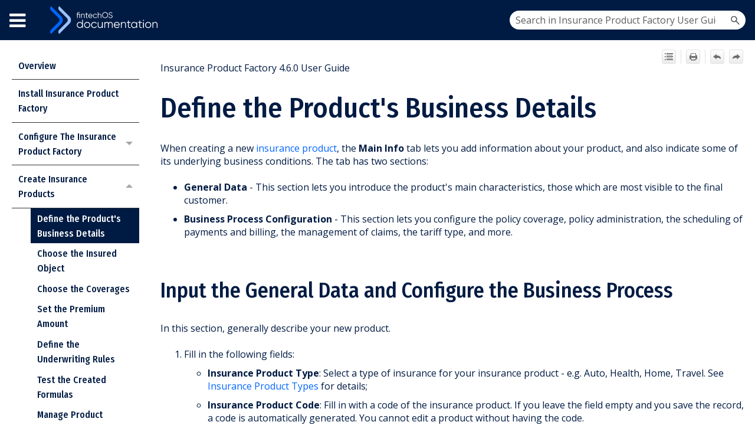

--- FILE ---
content_type: text/html
request_url: https://docs.fintechos.com/APs/InsuranceProductFactory/4.6.0/UserGuide/Content/CreateInsuranceProducts/SetTheBusinessDetails.htm
body_size: 8963
content:
<!DOCTYPE html>
<html xmlns:MadCap="http://www.madcapsoftware.com/Schemas/MadCap.xsd" lang="en-us" xml:lang="en-us" class="_Skins_Tabbed1" data-mc-search-type="Stem" data-mc-help-system-file-name="Default.xml" data-mc-path-to-help-system="../../" data-mc-has-content-body="True" data-mc-toc-path="[%=System.LinkedTitle%]" data-mc-target-type="WebHelp2" data-mc-runtime-file-type="Topic;Default" data-mc-preload-images="false" data-mc-in-preview-mode="false">
    <head>
        <meta charset="utf-8" />
        <meta name="keywords" content="FintechOS, User Guide" />
        <meta name="viewport" content="width=device-width, initial-scale=1.0" />
        <meta name="application-name" content="Insurance Product Factory" />
        <meta name="author" content="FintechOS" />
        <meta http-equiv="X-UA-Compatible" content="IE=edge" />
        <meta http-equiv="Content-Type" content="text/html; charset=utf-8" /><title>Define the Product's Business Details</title>
        <!-- Google Tag Manager -->
        <link href="../../Skins/Default/Stylesheets/Slideshow.css" rel="stylesheet" type="text/css" data-mc-generated="True" />
        <link href="../../Skins/Default/Stylesheets/TextEffects.css" rel="stylesheet" type="text/css" data-mc-generated="True" />
        <link href="../../Skins/Default/Stylesheets/Topic.css" rel="stylesheet" type="text/css" data-mc-generated="True" />
        <link href="../../Skins/Default/Stylesheets/Components/Styles.css" rel="stylesheet" type="text/css" data-mc-generated="True" />
        <link href="../../Skins/Default/Stylesheets/Components/Tablet.css" rel="stylesheet" type="text/css" data-mc-generated="True" />
        <link href="../../Skins/Default/Stylesheets/Components/Mobile.css" rel="stylesheet" type="text/css" data-mc-generated="True" />
        <link href="../../Skins/Default/Stylesheets/Components/Print.css" rel="stylesheet" type="text/css" data-mc-generated="True" />
        <link href="../../Skins/Fluid/Stylesheets/foundation.6.2.3.css" rel="stylesheet" type="text/css" data-mc-generated="True" />
        <link href="../../Skins/Fluid/Stylesheets/Styles.css" rel="stylesheet" type="text/css" data-mc-generated="True" />
        <link href="../../Skins/Fluid/Stylesheets/Tablet.css" rel="stylesheet" type="text/css" data-mc-generated="True" />
        <link href="../../Skins/Fluid/Stylesheets/Mobile.css" rel="stylesheet" type="text/css" data-mc-generated="True" />
        <link href="../../Skins/Fluid/Stylesheets/Print.css" rel="stylesheet" type="text/css" data-mc-generated="True" />
        <link href="../Resources/Stylesheets/Styles.css" rel="stylesheet" type="text/css" />
        <style>/*&lt;meta /&gt;*/

.button.expand-all-button
{
	-pie-background: linear-gradient(#ffffff, #ececec);
}

.button.separator-button
{
	-pie-background: linear-gradient(#ffffff, #ececec);
}

.button.print-button
{
	-pie-background: linear-gradient(#ffffff, #ececec);
}

.button.separator-button
{
	-pie-background: linear-gradient(#ffffff, #ececec);
}

.button.previous-topic-button
{
	-pie-background: linear-gradient(#ffffff, #ececec);
}

.button.next-topic-button
{
	-pie-background: linear-gradient(#ffffff, #ececec);
}

.button.collapse-all-button
{
	-pie-background: linear-gradient(#ffffff, #ececec);
}

.needs-pie
{
	behavior: url('../../Resources/Scripts/PIE-no-motw.htc');
}

</style>
        <style>/*&lt;meta /&gt;*/

.button.expand-all-button
{
	-pie-background: linear-gradient(#ffffff, #ececec);
}

.button.separator-button
{
	-pie-background: linear-gradient(#ffffff, #ececec);
}

.button.print-button
{
	-pie-background: linear-gradient(#ffffff, #ececec);
}

.button.separator-button
{
	-pie-background: linear-gradient(#ffffff, #ececec);
}

.button.previous-topic-button
{
	-pie-background: linear-gradient(#ffffff, #ececec);
}

.button.next-topic-button
{
	-pie-background: linear-gradient(#ffffff, #ececec);
}

.button.collapse-all-button
{
	-pie-background: linear-gradient(#ffffff, #ececec);
}

.needs-pie
{
	behavior: url('../../Resources/Scripts/PIE-no-motw.htc');
}

</style>
        <script src="../../Resources/Scripts/jquery.min.js" type="text/javascript">
        </script>
        <script src="../../Resources/Scripts/purify.min.js" type="text/javascript" defer="defer">
        </script>
        <script src="../../Resources/Scripts/require.min.js" type="text/javascript" defer="defer">
        </script>
        <script src="../../Resources/Scripts/require.config.js" type="text/javascript" defer="defer">
        </script>
        <script src="../../Resources/Scripts/foundation.6.2.3_custom.js" type="text/javascript" defer="defer">
        </script>
        <script src="../../Resources/Scripts/plugins.min.js" type="text/javascript" defer="defer">
        </script>
        <script src="../../Resources/Scripts/MadCapAll.js" type="text/javascript" defer="defer">
        </script>
        <script>/*<![CDATA[*/(function(w,d,s,l,i){w[l]=w[l]||[];w[l].push({'gtm.start':
			new Date().getTime(),event:'gtm.js'});var f=d.getElementsByTagName(s)[0],
			j=d.createElement(s),dl=l!='dataLayer'?'&l='+l:'';j.async=true;j.src=
			'https://www.googletagmanager.com/gtm.js?id='+i+dl;f.parentNode.insertBefore(j,f);
		})(window,document,'script','dataLayer','GTM-P9ZVLPK');/*]]>*/</script>
    </head>
    <body>
        <div class="foundation-wrap off-canvas-wrapper">
            <div class="off-canvas-wrapper-inner" data-off-canvas-wrapper="">
                <aside class="off-canvas position-right" role="navigation" id="offCanvas" data-off-canvas="" data-position="right" data-mc-ignore="true">
                    <ul class="off-canvas-accordion vertical menu off-canvas-list" data-accordion-menu="" data-mc-back-link="Back" data-mc-css-tree-node-expanded="is-accordion-submenu-parent" data-mc-css-tree-node-collapsed="is-accordion-submenu-parent" data-mc-css-sub-menu="vertical menu is-accordion-submenu nested" data-mc-include-indicator="False" data-mc-include-icon="False" data-mc-include-parent-link="True" data-mc-include-back="False" data-mc-defer-expand-event="True" data-mc-expand-event="click.zf.accordionMenu" data-mc-toc="True">
                    </ul>
                </aside>
                <div class="off-canvas-content inner-wrap" data-off-canvas-content="">
                    <div data-sticky-container="" class="title-bar-container">
                        <nav class="title-bar tab-bar sticky" role="banner" data-sticky="" data-options="marginTop:0" style="width:100%" data-sticky-on="only screen and (max-width: 1279px)" data-mc-ignore="true"><a class="skip-to-content fluid-skip showOnFocus" href="#">Skip To Main Content</a>
                            <div class="middle title-bar-section outer-row clearfix">
                                <div class="menu-icon-container relative clearfix">
                                    <div class="central-account-wrapper">
                                        <div class="central-dropdown"><a class="central-account-drop"><span class="central-account-image"></span><span class="central-account-text">Account</span></a>
                                            <div class="central-dropdown-content"><a class="MCCentralLink central-dropdown-content-settings">Settings</a>
                                                <hr class="central-separator" /><a class="MCCentralLink central-dropdown-content-logout">Logout</a>
                                            </div>
                                        </div>
                                    </div>
                                    <button class="menu-icon" aria-label="Show Navigation Panel" data-toggle="offCanvas"><span></span>
                                    </button>
                                </div>
                            </div>
                            <div class="title-bar-layout outer-row">
                                <div class="logo-wrapper"><a class="logo" href="https://docs.fintechos.com/Home.htm" alt="Logo"></a>
                                </div>
                                <div class="navigation-wrapper nocontent">
                                    <ul class="navigation clearfix" role="navigation" data-mc-css-tree-node-has-children="has-children" data-mc-css-sub-menu="sub-menu" data-mc-expand-event="mouseenter" data-mc-top-nav-menu="True" data-mc-max-depth="3" data-mc-include-icon="False" data-mc-include-indicator="False" data-mc-include-children="True" data-mc-include-siblings="True" data-mc-include-parent="True" data-mc-toc="True">
                                        <li class="placeholder" style="visibility:hidden"><a>placeholder</a>
                                        </li>
                                    </ul>
                                </div>
                                <div class="central-account-wrapper">
                                    <div class="central-dropdown"><a class="central-account-drop"><span class="central-account-image"></span><span class="central-account-text">Account</span></a>
                                        <div class="central-dropdown-content"><a class="MCCentralLink central-dropdown-content-settings">Settings</a>
                                            <hr class="central-separator" /><a class="MCCentralLink central-dropdown-content-logout">Logout</a>
                                        </div>
                                    </div>
                                </div>
                                <div class="nav-search-wrapper">
                                    <div class="nav-search row">
                                        <form class="search" action="#">
                                            <div class="search-bar search-bar-container needs-pie">
                                                <input class="search-field needs-pie" type="search" aria-label="Search Field" placeholder="Search in Insurance Product Factory User Guide" />
                                                <div class="search-filter-wrapper"><span class="invisible-label" id="search-filters-label">Filter: </span>
                                                    <div class="search-filter" aria-haspopup="true" aria-controls="sf-content" aria-expanded="false" aria-label="Search Filter" title="All Files" role="button" tabindex="0">
                                                    </div>
                                                    <div class="search-filter-content" id="sf-content">
                                                        <ul>
                                                            <li>
                                                                <button class="mc-dropdown-item" aria-labelledby="search-filters-label filterSelectorLabel-00001"><span id="filterSelectorLabel-00001">All Files</span>
                                                                </button>
                                                            </li>
                                                        </ul>
                                                    </div>
                                                </div>
                                                <div class="search-submit-wrapper" dir="ltr">
                                                    <div class="search-submit" title="Search" role="button" tabindex="0"><span class="invisible-label">Submit Search</span>
                                                    </div>
                                                </div>
                                            </div>
                                        </form>
                                    </div>
                                </div>
                            </div>
                        </nav>
                    </div>
                    <div class="main-section">
                        <div class="row outer-row sidenav-layout">
                            <nav class="sidenav-wrapper">
                                <div class="sidenav-container">
                                    <ul class="off-canvas-accordion vertical menu sidenav" data-accordion-menu="" data-mc-css-tree-node-expanded="is-accordion-submenu-parent" data-mc-css-tree-node-collapsed="is-accordion-submenu-parent" data-mc-css-sub-menu="vertical menu accordion-menu is-accordion-submenu nested" data-mc-include-indicator="False" data-mc-include-icon="False" data-mc-include-parent-link="False" data-mc-include-back="False" data-mc-defer-expand-event="True" data-mc-expand-event="click.zf.accordionMenu" data-mc-toc="True" data-mc-side-nav-menu="True">
                                    </ul>
                                </div>
                            </nav>
                            <div class="body-container">
                                <div data-mc-content-body="True">
                                    <!-- Google Tag Manager (noscript) -->
                                    <noscript><iframe src="https://www.googletagmanager.com/ns.html?id=GTM-P9ZVLPK" height="0" width="0" style="display:none;visibility:hidden"></iframe>
                                    </noscript>
                                    <!-- End Google Tag Manager (noscript) -->
                                    <script>/* <![CDATA[ */
			let quickNav = document.createElement('div');
			quickNav.setAttribute('id', 'include_html');
			document.getElementsByTagName('body')[0].prepend(quickNav);
			$("#include_html").load("https://docs.fintechos.com/temp/magicButton.htm");
		/* ]]> */</script>
                                    <div class="buttons popup-container clearfix topicToolbarProxy _Skins_Tabbed2 mc-component nocontent" style="float: right; display: inline-block; mc-topic-toolbar-items: Print Separator PreviousTopic NextTopic;">
                                        <div class="button-group-container-left">
                                            <button class="button needs-pie expand-all-button" data-state1-class="expand-all-button" data-state2-class="collapse-all-button" data-state2-title="Collapse all" title="Expand all" data-state1-title="Expand all">
                                                <div>
                                                    <div role="img" class="button-icon-wrapper" aria-label="Expand all">
                                                        <div class="button-icon"> </div>
                                                    </div>
                                                </div>
                                            </button>
                                            <div class="button-separator">
                                            </div>
                                            <button class="button needs-pie print-button" title="Print">
                                                <div>
                                                    <div role="img" class="button-icon-wrapper" aria-label="Print">
                                                        <div class="button-icon"> </div>
                                                    </div>
                                                </div>
                                            </button>
                                            <div class="button-separator">
                                            </div>
                                            <button class="button needs-pie previous-topic-button" title="Navigate previous" disabled="true">
                                                <div>
                                                    <div role="img" class="button-icon-wrapper" aria-label="Navigate previous">
                                                        <div class="button-icon"> </div>
                                                    </div>
                                                </div>
                                            </button>
                                            <button class="button needs-pie next-topic-button" title="Navigate next" disabled="true">
                                                <div>
                                                    <div role="img" class="button-icon-wrapper" aria-label="Navigate next">
                                                        <div class="button-icon"> </div>
                                                    </div>
                                                </div>
                                            </button>
                                        </div>
                                    </div>
                                    <p>
                                        <p style="display: inline-block;margin-top: 0px;margin-bottom: 0px;" data-mc-conditions="Default.ScreenOnly"><span class="mc-variable General.Product variable">Insurance Product Factory</span> <span class="mc-variable General.VersionNumber variable">4.6.0</span> <span class="mc-variable General.BookTitle variable">User Guide</span></p>
                                    </p>
                                    <div role="main" id="mc-main-content">
                                        <h1>Define the Product's Business Details</h1>
                                        <p>When creating a new <a href="CreateInsuranceProducts.htm">insurance product</a>, the <b>Main Info</b> tab lets you add information about your product, and also indicate some of its underlying business conditions. The tab has two sections:</p>
                                        <ul>
                                            <li>
                                                <p><b>General Data</b> - This section lets you introduce the product's main characteristics, those which are most visible to the final customer.</p>
                                            </li>
                                            <li>
                                                <p><b>Business Process Configuration</b> - This section lets you configure the policy coverage, policy administration, the scheduling of payments and billing, the management of claims, the tariff type, and more.</p>
                                            </li>
                                        </ul>
                                        <h2>Input the General Data and Configure the Business Process</h2>
                                        <p>In this section, generally describe your new product.</p>
                                        <ol>
                                            <li value="1">
                                                <p>Fill in the following fields:</p>
                                                <ul>
                                                    <li>
                                                        <p><b>Insurance Product Type</b>: Select a type of insurance for your insurance product - e.g. Auto, Health, Home, Travel. See <a href="ConfigureTheProductTypes.htm" title="Insurance Types page" alt="Insurance Types page">Insurance Product Types</a> for details;</p>
                                                    </li>
                                                    <li>
                                                        <p><b>Insurance Product Code</b>: Fill in with a code of the insurance product. If you leave the field empty and you save the record, a code is automatically generated. You cannot edit a product without having the code.</p>
                                                    </li>
                                                    <li>
                                                        <p><b>Name</b>: Insert the name of your insurance product;</p>
                                                    </li>
                                                    <li>
                                                        <p><b>Currency</b>: Select a currency for your insurance product;</p>
                                                    </li>
                                                    <li>
                                                        <p><b>Start Date</b>: Pick the date when your product becomes available;</p>
                                                    </li>
                                                    <li>
                                                        <p><b>End Date</b>: Pick the date when the availability of your product ends;</p>
                                                    </li>
                                                    <li>
                                                        <p><b>Maximum Discount (%)</b>: Set the maximum percentage of the commercial discount which can be offered in the sales process for your product;</p>
                                                    </li>
                                                    <li>
                                                        <p><b>Maximum Commission (%)</b>: Set the maximum percentage of the commission which can be offered to intermediary sellers;</p>
                                                    </li>
                                                    <li>
                                                        <p><b>Description</b>: Describe the insurance product ;</p>
                                                    </li>
                                                    <li>
                                                        <p><b>Commercial Text</b>: Input the commercial text.</p>
                                                        <p><a class="MCPopupThumbnailLink MCPopupThumbnailPopup" href="../Resources/Images/mainInfoGeneralData.png"><img class="MCPopupThumbnail img" data-mc-width="1760" data-mc-height="677" src="../Resources/Images/mainInfoGeneralData_thumb_0_106.png" style="mc-thumbnail: popup;" tabindex="" /></a>
                                                        </p>
                                                    </li>
                                                </ul>
                                            </li>
                                            <li value="2">
                                                <p>Move to the next section, <b>Business Process Configuration</b>, and fill in the following fields:</p>
                                                <ul>
                                                    <li>
                                                        <p><b>Total Indemnity Limit</b>: Insert the maximum coverage amount provided per insurance policy;</p>
                                                    </li>
                                                    <li>
                                                        <p><b>Free Withdrawal Period Limit Days</b>: Set the limit (expressed in days) for the free withdrawal period, if any;</p>
                                                    </li>
                                                    <li>
                                                        <p><b>Renewal Type</b>: Choose the type of the insurance policy renewal. <br />The option set values are: <b>[none]</b>, <b>No</b> (default), <b>Automatic renewal</b>, and <b>Renewal offers</b>. <br />If you choose <b>Automatic renewal</b>, the following option set fields become available: </p>
                                                        <ul>
                                                            <li>
                                                                <p><b>Renewal Validity</b>:
where the options are: <b>Yearly</b>,
<b>Monthly</b>, and <b>SameValidity</b>;</p>
                                                            </li>
                                                            <li>
                                                                <p><b>Renewing Policy</b>:
where the options are: <b>[none]</b>, <b>Same Policy</b> and <b>New Policy;</b></p>
                                                            </li>
                                                            <li>
                                                                <p><b>Renewal Tariff</b>:
where the options are: <b>Same tariff</b> and <b>Actual tariff;</b></p>
                                                            </li>
                                                            <li>
                                                                <p><b>No of Days Before Renewal</b>: Insert the number of days before policies reach maturity that the system can use to notify you about the coming renewal opportunity. </p>
                                                            </li>
                                                        </ul>
                                                    </li>
                                                    <li>
                                                        <p><b>Prorata Type Configuration</b>: Set the proportion rate type for premium payments. The option set values are:<br /></p>
                                                        <ul>
                                                            <li>
                                                                <p><b>Default</b>: if you allow the generic setting to be used;<br /></p>
                                                            </li>
                                                            <li>
                                                                <p><b>Specific</b>: if you want to set a specific rate. When you choose this option, the <b>Prorata Type</b> option set becomes available and you can choose between the following specific values: <b>Daily</b> and <b>Monthly</b>. </p>
                                                            </li>
                                                        </ul>
                                                    </li>
                                                    <li>
                                                        <p><b>Policy Suspension Duration Type</b>: Input the duration type for a policy suspension. It can be <b>Default</b>, as set in the general parameter, or <b>Specific</b>, where you can set up a custom value.</p>
                                                    </li>
                                                    <li>
                                                        <p><b>Payment Period Grace (days)</b>: 	Insert the number of days for the payment grace period;</p>
                                                    </li>
                                                    <li>
                                                        <p><b>Write off</b>: Set the tolerance threshold for writing off payments that fall shorter than the expected agreed installment amount (for example $74.5 instead of $75). The option set values are: <b>No write-off</b>, <b>Default</b>, and <b>Specific Write-off</b>.<br />Choose: <br /></p>
                                                        <ul>
                                                            <li>
                                                                <p><b>No write-off</b>: if no rule for writing off is applied for your product;<br /></p>
                                                            </li>
                                                            <li>
                                                                <p><b>Default</b>:	if you allow the default write-off settings to be used;<br /></p>
                                                            </li>
                                                            <li>
                                                                <p><b>Specific Write-off</b>: if you want to set the value for this parameter yourself. When you choose the <b>Specific Write-Off</b> option, a pop-up window appears and you can add your own key-value pairs, per different currencies in json file format. Set the desired values for this parameter. The values you insert are automatically saved. </p>
                                                            </li>
                                                        </ul>
                                                    </li>
                                                    <li>
                                                        <p><b>Premium Invoice Generation</b>: Configure the values to be used for automatic premium invoice generation. The option set values are: <b>Default</b>, <b>Specific SGDAY*</b> and <b>Specific Day</b>. <br />Choose:
<br /></p>
                                                        <ul>
                                                            <li>
                                                                <p><b>Default</b>: if you allow the default setting to be used for automatic invoice generation;<br /></p>
                                                            </li>
                                                            <li>
                                                                <p><b>Specific SGDAY</b>: if you want to set a specific day for invoice generation. When you choose this option, the <b>No. of Days in Advance (SGDAY)</b> field becomes available and you can insert a specific number;<br /></p>
                                                            </li>
                                                            <li>
                                                                <p><b>Specific Day</b>: if you want the automatic invoice generation to be performed by the system on a specific day of the month. When you choose this option, the <b>Specific day of the month</b> field becomes available and you can specify a day of the month for generating the invoice.</p>
                                                            </li>
                                                        </ul>
                                                    </li>
                                                    <li>
                                                        <p><b>Claim Notification Period Limit (hours)</b>: The period during which the claimant can notify the damage produced - in order to open a claim on a policy that contains this insurance product, expressed in hours;</p>
                                                    </li>
                                                    <li>
                                                        <p><b>Update Indemnity Limit</b>: Check the box in order for the system to make automatic updates of the indemnity limit, after every claim payment;</p>
                                                    </li>
                                                    <li>
                                                        <p><b>Tariff Type</b>: The tariff type options. The option set values are: <b>Per Coverage</b> and <b>Per Product</b>;</p>
                                                    </li>
                                                    <li>
                                                        <p><b>Underwriting Type</b>: The underwriting type options. The option set values are: <b>Per Coverage</b> and <b>Per Product</b>.</p>
                                                        <p><a class="MCPopupThumbnailLink MCPopupThumbnailPopup" href="../Resources/Images/bpConfig22R3_4.6.0.png"><img class="MCPopupThumbnail img" data-mc-width="1443" data-mc-height="879" src="../Resources/Images/bpConfig22R3_4.6.0_thumb_0_106.png" style="mc-thumbnail: popup;" tabindex="" /></a> <a class="MCPopupThumbnailLink MCPopupThumbnailPopup" href="../Resources/Images/bpConfigClaims.png"><img class="MCPopupThumbnail img" data-mc-width="1454" data-mc-height="345" src="../Resources/Images/bpConfigClaims_thumb_0_106.png" style="mc-thumbnail: popup;" tabindex="" /></a></p>
                                                    </li>
                                                </ul>
                                            </li>
                                            <li value="3">
                                                <p>Click <b>Save and Reload</b>. The<b>Main Payment Type</b> insert form is displayed.</p>
                                            </li>
                                            <li value="4">
                                                <p> Choose the <b>Main Payment Type</b> from the list, containing the following options:  <b>Bank Transfer</b>,
<b>PayU</b>,
<b>PayU-on time</b>,
<b>Direct Debit</b>, and
<b>Broker Collection</b>. </p>
                                                <p><a class="MCPopupThumbnailLink MCPopupThumbnailPopup" href="../Resources/Images/mainpaymenttype1.png"><img class="MCPopupThumbnail img" data-mc-width="1741" data-mc-height="598" src="../Resources/Images/mainpaymenttype1_thumb_0_106.png" style="mc-thumbnail: popup;" tabindex="" /></a>
                                                </p>
                                            </li>
                                            <li value="5">
                                                <p>Click <b>Save and Reload</b>. The rest of the tabs are displayed, to continue configuring the insurance product.</p>
                                            </li>
                                            <li value="6">
                                                <p>Continue to tab 2, <b><a href="ChooseTheInsuredObject.htm" target="_blank">Insured Object Type</a></b>.</p>
                                            </li>
                                        </ol>
                                    </div>
                                    <script>/* <![CDATA[ */
			window.onload = function () {
			document.getElementById("url").value = document.URL;
			};

			function submitForm() {
			if (document.getElementById('email').value == '') {
			alert('Please fill in the email address.')
			} else {
			document.getElementById('feedback').submit();
			document.getElementById('feedback').reset()
			}
			}
		/* ]]> */</script><iframe width="0" height="0" padding="0" border="0" name="dummyframe" id="dummyframe" style="visibility: hidden;"></iframe>
                                    <form id="feedback" action="https://docs.fintechos.com/feedback.php" target="dummyframe" method="post" style="text-align: center;">
                                        <p style="color: var(--Brand);font-size: 1.5em;font-family: 'Open Sans', Arial, Avenir, Myriad;font-weight: bold;">How was your experience on this page?</p>
                                        <label>
                                            <input type="radio" name="likedislike" value="hate" />
                                            <img src="../Resources/Images/hate.svg" />
                                        </label>
                                        <label>
                                            <input type="radio" name="likedislike" value="dislike" />
                                            <img src="../Resources/Images/dislike.svg" />
                                        </label>
                                        <label>
                                            <input type="radio" name="likedislike" value="neutral" />
                                            <img src="../Resources/Images/neutral.svg" />
                                        </label>
                                        <label>
                                            <input type="radio" name="likedislike" value="like" />
                                            <img src="../Resources/Images/like.svg" />
                                        </label>
                                        <label>
                                            <input type="radio" name="likedislike" value="love" />
                                            <img src="../Resources/Images/love.svg" />
                                        </label>
                                        <p style="color: var(--Brand);font-size: 1.5em;font-family: 'Open Sans', Arial, Avenir, Myriad;font-weight: bold;">Any advice?</p><textarea placeholder="Your feedback" name="feedback" style="width: 100%;height: 10em;font-family: 'Open Sans', Arial, Avenir, Myriad;"></textarea>
                                        <br />
                                        <p style="text-align: left;">
                                            <input type="button" value="Send" onClick="submitForm();" style="background: var(--Brand);float: right;border: none;color: white;outline: none;border-radius: 5px;height: 3em;padding-left: 2em;padding-right: 2em;font-family: 'Open Sans', Arial, Avenir, Myriad;font-weight: bold;" />
				Email: <input type="email" id="email" placeholder="required" name="email" style="font-family: 'Open Sans', Arial, Avenir, Myriad;" /></p>
                                        <input type="hidden" id="url" name="url" /> </form>
                                    <p>&#160;</p>
                                    <div class="buttons popup-container clearfix topicToolbarProxy _Skins_Tabbed2 mc-component nocontent" style="float: right;mc-topic-toolbar-items: Print Separator PreviousTopic NextTopic;">
                                        <div class="button-group-container-left">
                                            <button class="button needs-pie expand-all-button" data-state1-class="expand-all-button" data-state2-class="collapse-all-button" data-state2-title="Collapse all" title="Expand all" data-state1-title="Expand all">
                                                <div>
                                                    <div role="img" class="button-icon-wrapper" aria-label="Expand all">
                                                        <div class="button-icon"> </div>
                                                    </div>
                                                </div>
                                            </button>
                                            <div class="button-separator">
                                            </div>
                                            <button class="button needs-pie print-button" title="Print">
                                                <div>
                                                    <div role="img" class="button-icon-wrapper" aria-label="Print">
                                                        <div class="button-icon"> </div>
                                                    </div>
                                                </div>
                                            </button>
                                            <div class="button-separator">
                                            </div>
                                            <button class="button needs-pie previous-topic-button" title="Navigate previous" disabled="true">
                                                <div>
                                                    <div role="img" class="button-icon-wrapper" aria-label="Navigate previous">
                                                        <div class="button-icon"> </div>
                                                    </div>
                                                </div>
                                            </button>
                                            <button class="button needs-pie next-topic-button" title="Navigate next" disabled="true">
                                                <div>
                                                    <div role="img" class="button-icon-wrapper" aria-label="Navigate next">
                                                        <div class="button-icon"> </div>
                                                    </div>
                                                </div>
                                            </button>
                                        </div>
                                    </div>
                                    <p>Copyright © <span class="mc-variable General.CompanyName variable">FintechOS</span> <script>/*<![CDATA[*/document.write(new Date().getFullYear());/*]]>*/</script>. All rights reserved.</p>
                                </div>
                            </div>
                        </div>
                    </div><a data-close="true"></a>
                </div>
            </div>
        </div>
    </body>
</html>

--- FILE ---
content_type: text/html
request_url: https://docs.fintechos.com/temp/magicButton.htm
body_size: 3428
content:
<!DOCTYPE html>
<html>

<head>
    <meta name="viewport" content="width=device-width, initial-scale=1">
    <link rel="stylesheet" href="https://cdnjs.cloudflare.com/ajax/libs/font-awesome/4.7.0/css/font-awesome.min.css">
    <style>
        .navbar {
            background-color: transparent;
            /* overflow-x: auto; */
            overflow: visible;
            white-space: nowrap;
            position:fixed;
            z-index: 2000;
            left: 0;
            top: 0;
            width: 100%;
            pointer-events: none;
            font-weight: bold;
        }

        .navbar a {
            float:inline-start;
            font-size: 16px;
            color: #001b43;
            text-align: center;
            padding: 14px 16px;
            text-decoration: none;
            display: inline-block;
        }

        .subnav {
            float:inline-start;
            display:inline;
        }

        .subnavbtn {
            font-size: 16px;
            border: none;
            outline: none;
            color: white;
            padding: 14px 16px;
            background-color: inherit;
            font-family: inherit;
            margin: 0;
            cursor: pointer;
            font-weight: bold;
        }

        .subnav-content {
            display: none;
            height: fit-content;
            position: absolute;
            left: 0;
            background-color: #001b43;
            width: 100%;
            z-index: 1;
            overflow: visible;
            white-space: nowrap;
            max-height: 0;
            transition: max-height 0.2s ease-out;
        }

        .subnav-content a {
            float: inline-start;
            color: white;
            text-decoration: none;
        }

        .active, .subnav-content a:hover, .subnav .subnavbtn:hover {
            background-color: #eee;
            color: #FF7859;
        }

        .fa {
            pointer-events: none;
        }

        .navbar>.subnav>.subnavbtn {
            box-sizing: border-box;
            height: 69px;
        }

        /* #blurLayer {
            z-index: 1500;
            position: absolute;
            top: 0;
            left: 0;
            backdrop-filter: blur(8px);
        } */

    </style>
</head>

<script>
    let subnavs = document.getElementsByClassName('subnav-content');
    let subnavBtns = document.getElementsByClassName('subnavbtn');

    window.onclick = function(event){
        if (event.target.matches('.subnavbtn')){
            event.target.classList.toggle('active');
            let target = event.target.nextElementSibling;

            let parents = [];
            let member = target;
            while (member != null){
                parents.push(member);
                member = member.parentElement
            };
             
            for (let index = 0; index < subnavs.length; index++) {
                const element = subnavs[index];
                if (!parents.includes(element)){
                    element.style.maxHeight = 0;
                    element.style.display = 'none';
                }
            };

            for (let index = 0; index < subnavBtns.length; index++) {
                const element = subnavBtns[index];
                if (!parents.includes(element.parentElement)){
                    element.classList.remove('active')
                }
            };

            if (target.style.display == 'block'){
                target.style.maxHeight = 0;
                target.style.display = 'none';
            }else{
                target.style.display = 'block';
                target.style.maxHeight = target.scrollHeight + "px";
            }
        }else{
            for (let index = 0; index < subnavs.length; index++) {
                const element = subnavs[index];
                element.style.maxHeight = 0;
                element.style.display = 'none';
                for (let index = 0; index < subnavBtns.length; index++) {
                    const element = subnavBtns[index];
                    element.classList.remove('active')
                }
            }

        }
    };

    // Hide the hamburger menu when the slide-out ToC is displayed on mobile.
    // Set up a mutation observer to monitor the aside element (that hosts the slide-out ToC).
    let asideObserver = new MutationObserver(toggleMagicButton);

    // Callback function for the mutation observer that shows/hides the hamburger menu based on the value of the aria-hidden attribute.
    function toggleMagicButton(mutations){
        if (mutations[0].target.getAttribute('aria-hidden') == "true"){
            document.getElementsByClassName('navbar')[0].setAttribute('style', 'display: block')
        }else{
            document.getElementsByClassName('navbar')[0].setAttribute('style', 'display: none')
        }
    };

    // Apply the mutation observer to the aria-hidden attribute of the aside element (with the offCanvas ID).
    asideObserver.observe(document.getElementById('offCanvas'), {attributeFilter : ['aria-hidden']})
</script>

<body>
    <!-- <div id="blurLayer"></div> -->
    <div class="navbar">
        <div class="subnav">
            <button class="subnavbtn" style="pointer-events: all;"><i class="fa fa-bars fa-2x"></i></button>
            <div class="subnav-content"><div style="overflow-x: auto; pointer-events: all;">
                <a href="https://docs.fintechos.com/RN/Content/Home.htm">Release Notes</a>
                <div class="subnav">
                    <button class="subnavbtn">Platform <i class="fa fa-caret-down"></i></button>
                    <div class="subnav-content"><div style="overflow-x: auto;">
                        <a href="https://docs.fintechos.com/GettingStarted/Content/Home.htm">Getting Started</a>
                        <a href="https://docs.fintechos.com/Platform">Administration</a>
                        <a href="https://docs.fintechos.com/Studio">Studio</a>
                        <a href="https://docs.fintechos.com/ServerSDK/Default.htm">Server SDK</a>
                        <a href="https://docs.fintechos.com/ClientSDK/Default.htm">Client SDK</a>
                        <a href="https://docs.fintechos.com/APIs/Home.htm">APIs</a>
                        <a href="https://docs.fintechos.com/APs">Automation Blocks</a>
                    </div></div>
                </div>
                <div class="subnav">
                    <button class="subnavbtn">Business Verticals <i class="fa fa-caret-down"></i></button>
                    <div class="subnav-content"><div style="overflow-x: auto;">
                        <!-- <a href="https://docs.fintechos.com/BPs/Home.htm">Banking Products</a>
                        <a href="https://docs.fintechos.com/APs/InsuranceProductFactory">Insurance Products</a>  -->
                        <a href="https://docs.fintechos.com/Banking/Home.htm">Service Banking</a>
                        <a href="https://docs.fintechos.com/Service/Insurance/">Service Insurance</a>
                    </div></div>
                </div>
                <div class="subnav">
                    <button class="subnavbtn">Customer Journeys and Integrations <i class="fa fa-caret-down"></i></button>
                    <div class="subnav-content"><div style="overflow-x: auto;">
                        <a href="https://docs.fintechos.com/datacore/Content/Home.htm">Data Core</a>
                        <a href="https://docs.fintechos.com/CN/Home.htm">Legacy Connectors</a>
                        <a href="https://docs.fintechos.com/ACC/Home.htm">Legacy Accelerators</a>
                    </div></div>
                </div>
                <a href="https://developers.fintechos.com/">Developer Portal</a>

                <!-- <a href="https://docs.fintechos.com/GettingStarted/Content/Home.htm">Getting Started</a>
                <div class="subnav">
                    <button class="subnavbtn">Studio <i class="fa fa-caret-down"></i></button>
                    <div class="subnav-content"><div style="overflow-x: auto;">
                        <a href="https://docs.fintechos.com/Studio/21.1.0/ReleaseNotes/Content/Home.htm">Release Notes</a>
                        <a href="https://docs.fintechos.com/Studio/21.1.0/UserGuide/Content/Home.htm">User Guide</a>
                        <a href="https://docs.fintechos.com/GettingStarted/Content/FintechOS%20Installation.pdf">Installation</a>
                        <a href="https://docs.fintechos.com/InnovationCore/">Administration</a>
                        <div class="subnav">
                            <button class="subnavbtn">Versions <i class="fa fa-caret-down"></i></button>
                            <div class="subnav-content"><div style="overflow-x: auto;">
                                <div class="subnav">
                                    <button class="subnavbtn">21.1.0 <i class="fa fa-caret-down"></i></button>
                                    <div class="subnav-content"><div style="overflow-x: auto;">
                                        <a href="https://docs.fintechos.com/Studio/21.1.0/ReleaseNotes/Content/Home.htm">Release Notes</a>
                                        <a href="https://docs.fintechos.com/Studio/21.1.0/UserGuide/Content/Home.htm">User Guide</a>
                                    </div></div>
                                </div>
                                <div class="subnav">
                                    <button class="subnavbtn">20.2.1 - 20.2.6 <i class="fa fa-caret-down"></i></button>
                                    <div class="subnav-content"><div style="overflow-x: auto;">
                                        <a href="https://docs.fintechos.com/Studio/20.2.6/ReleaseNotes/Content/Home.htm">20.2.6</a>
                                        <a href="https://docs.fintechos.com/Studio/20.2.5/ReleaseNotes/Content/Home.htm">20.2.5</a>
                                        <a href="https://docs.fintechos.com/Studio/20.2.4/ReleaseNotes/Content/Home.htm">20.2.4</a>
                                        <a href="https://docs.fintechos.com/Studio/20.2.3.10/ReleaseNotes/Content/Home.htm">20.2.3.10</a>
                                        <a href="https://docs.fintechos.com/Studio/20.2.3/ReleaseNotes/Content/Home.htm">20.2.3</a>
                                        <a href="https://docs.fintechos.com/Studio/20.2.2/ReleaseNotes/Content/Home.htm">20.2.2</a>
                                        <div class="subnav">
                                            <button class="subnavbtn">20.2.1 <i class="fa fa-caret-down"></i></button>
                                            <div class="subnav-content"><div style="overflow-x: auto;">
                                                <a href="https://docs.fintechos.com/Studio/20.2.1/ReleaseNotes/Content/Home.htm">Release Notes</a>
                                                <a href="https://docs.fintechos.com/Studio/20.2.1/UserGuide/Content/Home.htm">User Guide</a>
                                            </div></div>
                                        </div>
                                    </div></div>
                                </div>
                                <a href="https://docs.fintechos.com/Studio/20.2/Home.htm">20.2</a>
                                <a href="https://docs.fintechos.com/Studio/20.1.3/Home.htm">20.1.3 - 20.1.11</a>
                                <a href="https://docs.fintechos.com/Studio/20.1.2/Home.htm">20.1.2</a>
                                <a href="https://docs.fintechos.com/Studio/20.1.1/Home.htm">20.1.1</a>
                                <a href="https://docs.fintechos.com/Studio/20.1/Home.htm">20.1</a>
                                <a href="https://fintechos.com/tech-documentation/Content/Home.htm">18.1 and prior</a>
                            </div></div>
                        </div>
                    </div></div>
                </div>
                <a href="https://docs.fintechos.com/ClientSDK/">Client SDK</a>
                <a href="https://docs.fintechos.com/ServerSDK/">Server SDK</a>
                <a href="https://docs.fintechos.com/API_Reference/">APIs</a>
                <div class="subnav">
                    <button class="subnavbtn">Digital Journeys <i class="fa fa-caret-down"></i></button>
                    <div class="subnav-content"><div style="overflow-x: auto;">
                        <div class="subnav">
                            <button class="subnavbtn">Personal Loan Origination (Branch) <i class="fa fa-caret-down"></i></button>
                            <div class="subnav-content"><div style="overflow-x: auto;">
                                <a href="https://docs.fintechos.com/DJs/PersonalLoanOriginationBranch/1.0/UserGuide/Content/Home.htm">User Guide</a>
                                <a href="https://docs.fintechos.com/DJs/PersonalLoanOriginationBranch/1.0/APP_LoanOrigination_1.0_DM.pdf">Data Model</a>
                            </div></div>
                        </div>
                        <a href="https://docs.fintechos.com/DJs/PersonalLoanOriginationMobile/1.0/UserGuide/Content/Home.htm">Personal Loan Origination (Mobile)</a>
                        <div class="subnav">
                            <button class="subnavbtn">SME Current Account Onboarding (Branch) <i class="fa fa-caret-down"></i></button>
                            <div class="subnav-content"><div style="overflow-x: auto;">
                                <a href="https://docs.fintechos.com/DJs/SMECurrentAccountOnboardingBranch/1.0/UG/Content/Home.htm">User Guide</a>
                                <a href="https://docs.fintechos.com/DJs/SMECurrentAccountOnboardingBranch/1.0/DM/Content/Home.htm">Data Model</a>
                            </div></div>
                        </div>
                        <a href="https://docs.fintechos.com/DJs/PolicyAdmin/1.0/UserGuide/Content/Home.htm">Policy Admin</a>
                        <a href="https://docs.fintechos.com/DJs/Claims/1.0/UserGuide/Content/Home.htm">Claims</a>
                        <a href="https://docs.fintechos.com/DJs/BillingAndCollection/1.0/UserGuide/Content/Home.htm">Billing and Collection</a>
                        <a href="https://docs.fintechos.com/DJs/GeneralLedger/2.0/UserGuide/Content/Home.htm">General Ledger</a>
                        <div class="subnav">
                            <button class="subnavbtn">Retail Current Account Onboarding (Online) <i class="fa fa-caret-down"></i></button>
                            <div class="subnav-content"><div style="overflow-x: auto;">
                                <a href="https://docs.fintechos.com/DJs/RetailCurrentAccountOnboardingOnline/1.0/UserGuide/Content/Home.htm">User Guide</a>
                                <a href="https://docs.fintechos.com/DJs/RetailCurrentAccountOnboardingOnline/1.0/DM/Content/Home.htm">Data Model</a>
                            </div></div>
                        </div>
                        <div class="subnav">
                            <button class="subnavbtn">Credit Cards Origination (Mobile) <i class="fa fa-caret-down"></i></button>
                            <div class="subnav-content"><div style="overflow-x: auto;">
                                <a href="https://docs.fintechos.com/DJs/CreditCardsOriginationMobile/1.0/UserGuide/Content/Home.htm">User Guide</a>
                                <a href="https://docs.fintechos.com/DJs/CreditCardsOriginationMobile/1.0/DataModel/Content/Home.htm">Data Model</a>
                            </div></div>
                        </div>
                        <a href="https://fintechos.com/tech-documentation/Content/Apps/APPS.htm">Legacy Apps</a>
                    </div></div>
                </div>
                <a href="https://docs.fintechos.com/APs/Home.htm">Automation Processors</a>
            </div></div>
        </div> -->


        <!-- <div class="subnav">
            <button class="subnavbtn">button name <i class="fa fa-caret-down"></i></button>
            <div class="subnav-content"><div style="overflow-x: auto;">
                <a href="#link1">Link 1</a>
                <a href="#link2">Link 2</a>
                <a href="#link3">Link 3</a>
                <a href="#link4">Link 4</a>
            </div></div>
        </div> -->


    </div>

</body>

</html>

--- FILE ---
content_type: text/css
request_url: https://docs.fintechos.com/APs/InsuranceProductFactory/4.6.0/UserGuide/Content/Resources/Stylesheets/Styles.css
body_size: 207
content:
/*<meta />*/

@import url('https://docs.fintechos.com/assets/bookTemplate/Stylesheets/Styles.css');



--- FILE ---
content_type: text/css
request_url: https://docs.fintechos.com/assets/bookTemplate/Stylesheets/Styles.css
body_size: 4619
content:
/*<meta />*/

@import url('https://fonts.googleapis.com/css2?family=Fira+Sans+Condensed:wght@500&family=Open+Sans:ital,wght@0,400;0,700;1,400;1,700&display=swap');

p video
{
	box-shadow: 0 0 10px black;
	max-height: 20em;
}

/* HIDE RADIO */

[type=radio]
{
	visibility: hidden;
	opacity: 0;
	width: 0;
	height: 0;
}

/* IMAGE STYLES */

label img
{
	cursor: pointer;
	padding: 0.5em;
	border-radius: 50%;
	border: 2px solid transparent;
	transition: all 200ms ease-in;
}

/* CHECKED STYLES */

[type=radio]:checked + img
{
	border: 2px solid var(--Brand);
}

[type=radio]:hover + img
{
	box-shadow: 0 0 10px var(--Brand);
}

input[type="button"]:hover
{
	box-shadow: 0 0 10px var(--Brand);
	transition: all 200ms ease-in;
	cursor: pointer;
}

input[type="submit"]:hover
{
	box-shadow: 0 0 10px var(--Brand);
	transition: all 200ms ease-in;
	cursor: pointer;
}

/* FintechOS Documentation white logo */

.title-bar-layout a.logo
{
	background-size: contain;
	height: 3em;
	background-position-y: center;
	background-repeat: no-repeat;
	width: 182px;
	background-image: url('../Images/FTOS_Documentation_logo_white.svg');
}

div.note
{
	border-radius: 25px;
	background-position: 18px 18px;
	margin-top: 10px;
	margin-bottom: 10px;
	background-repeat: no-repeat;
	background-color: #C4E3FF;
	color: #000000;
	border-radius: 6px;
	padding: 18px 18px 18px 60px;
	mc-auto-number-format: '{size 14pt}{b}NOTE{/b}{/size}  ';
	background-image: url('../Images/note.svg');
}

.noteInDiv
{
	mc-auto-number-format: '{b}{color #9DC3E6}NOTE {/color}{/b}';
}

div.hint
{
	border-radius: 30px;
	background-position: 18px 18px;
	margin-top: 10px;
	margin-bottom: 10px;
	background-repeat: no-repeat;
	color: #000000;
	border-radius: 6px;
	padding: 18px 18px 18px 60px;
	mc-auto-number-format: '{size 14pt}{b}HINT{/b}{/size}  ';
	background-color: #C6F9A3;
	background-image: url('../Images/hint.svg');
}

.hintInDiv
{
	mc-auto-number-format: '{b}{color #A9D18E}HINT  {/color}{/b}';
}

div.important
{
	border-radius: 25px;
	background-position: 18px 18px;
	margin-top: 10px;
	margin-bottom: 10px;
	background-repeat: no-repeat;
	background-color: #F8CBAD;
	color: #000000;
	border-radius: 6px;
	padding: 18px 18px 18px 60px;
	mc-auto-number-format: '{size 14pt}{b}IMPORTANT!{/b}{/size}  ';
	background-image: url('../Images/important.svg');
}

.importantInDiv
{
	mc-auto-number-format: '{b}{color #F8CBAD}IMPORTANT!  {/color}{/b}';
}

:root
{
	--Black: #000000;
	--Medium-Gray: #b9bec1;
	--Light-Gray: #d0d3d5;
	--Dark-Gray: #001b43;
	--Brand: #0066ff;
	--FTOS-Green: #0bd799;
	--FTOS-PaleBlue: #99c2ff;
	--FTOS-Yellow: #ffcd34;
	--FTOS-Red: #ff7859;
	--FTOS-Rose: #ffb3a1;
	--FTOS-Charcoal: #1e1e1e;
}

body
{
	padding: 2% 2%;
	font-family: 'Open Sans', Arial, Avenir, Myriad;
}

/* Backmatter */

div.GlossaryPageDefinition
{
	font-size: 10pt;
	white-space: pre-wrap;
}

div.GlossaryPageHeading
{
	font-size: 21pt;
	font-weight: normal;
	margin-bottom: 15px;
	margin-top: 15px;
	border-bottom-color: var(--Medium-Gray);
	border-bottom-style: solid;
	border-bottom-width: 1px;
	text-align: left;
	color: inherit;
	padding-left: 10px;
	padding-bottom: 20px;
	padding-top: 20px;
	padding-right: 10px;
	background-image: url('../Images/Backmatter-Heading-Background.png');
	background-repeat: no-repeat;
}

div.GlossaryPageTerm
{
	font-size: 12pt;
	font-weight: bold;
	padding-bottom: 10px;
	padding-top: 10px;
}

MadCap|glossaryProxy
{
	
}

MadCap|indexProxy
{
	border-top: none;
}

p.Index1
{
	font-size: 10pt;
	font-weight: bold;
}

p.Index2
{
	font-size: 10pt;
	font-weight: normal;
}

p.IndexHeading
{
	font-size: 21pt;
	font-weight: normal;
	margin-bottom: 15px;
	margin-top: 15px;
	border-bottom-color: var(--Medium-Gray);
	border-bottom-style: solid;
	border-bottom-width: 1px;
	text-align: left;
	color: inherit;
	padding-left: 10px;
	padding-bottom: 20px;
	padding-top: 12px;
	padding-right: 10px;
	background-image: url('../Images/Backmatter-Heading-Background.png');
	background-repeat: no-repeat;
}

/* Content */

img
{
	border: none;
	max-width: 100%;
	mc-thumbnail-max-height: 7ex;
}

p
{
	margin-top: 20p;
	margin-bottom: 20px;
	letter-spacing: 0.25;
	line-height: 1.375em;
	font-size: 1em;
	widows: 3;
	orphans: 3;
	color: var(--Dark-Gray);
}

p.created-using-flare
{
	font-weight: bold;
	text-transform: uppercase;
}

p.table-text
{
	font-size: 12pt;
}

/* Frontmatter */

hr.title-page
{
	border: solid 0px transparent;
	background-color: var(--Light-Gray);
	height: 1px;
	width: 100%;
	margin-bottom: 30px;
	margin-top: 370px;
}

MadCap|tocProxy
{
	border-top: none;
	margin-right: 0.25in;
}

p.created-using-flare
{
	color: var(--Dark-Gray);
	font-weight: bold;
	margin-top: 18px;
	font-size: 9pt;
	line-height: 15pt;
	text-transform: uppercase;
}

p.title
{
	font-size: 35pt;
	line-height: 45pt;
	margin-top: 35px;
	color: var(--Dark-Gray);
	font-family: 'Fira Sans Condensed';
	font-weight: 500;
}

p.title-page-footer
{
	color: black;
	font-size: 10pt;
	line-height: 15pt;
}

p.TOC1
{
	color: var(--Dark-Gray);
	font-size: 19pt;
	font-weight: normal;
	line-height: 21pt;
	margin-bottom: 15px;
	margin-top: 15px;
	page-break-after: avoid;
}

p.TOC2
{
	color: var(--Dark-Gray);
	font-size: 15pt;
	font-weight: normal;
	line-height: 21pt;
	margin-bottom: 13px;
	margin-left: .5in;
	margin-top: 13px;
}

p.TOC3
{
	color: var(--Dark-Gray);
	font-size: 13pt;
	line-height: 21pt;
	font-weight: normal;
	margin-bottom: 10px;
	margin-left: 1in;
	margin-top: 10px;
}

/* Headings */

h1
{
	font-size: 3em;
	line-height: 1.05em;
	font-weight: normal;
	color: var(--Dark-Gray);
	font-family: 'Fira Sans Condensed';
}

h2
{
	font-size: 2.25em;
	line-height: 1.25em;
	font-weight: normal;
	color: var(--Dark-Gray);
	padding-top: 1em;
	font-family: 'Fira Sans Condensed';
}

h3
{
	font-size: 1.75em;
	line-height: 1.25em;
	font-weight: normal;
	color: var(--Dark-Gray);
	padding-top: 0.5em;
	font-family: 'Fira Sans Condensed';
}

h4
{
	font-size: 1.125em;
	line-height: 1.222em;
	font-weight: normal;
	color: var(--Dark-Gray);
	font-family: 'Fira Sans Condensed';
}

h5
{
	font-size: 10.0pt;
	color: var(--Dark-Gray);
	font-family: 'Fira Sans Condensed';
}

h6
{
	font-size: 8.0pt;
	color: var(--Dark-Gray);
	font-family: 'Fira Sans Condensed';
}

/* this is for a round blue circle in the background of a numbered list */

span.steps
{
	border-radius: 5px;
	background-color: var(--Dark-Gray);
	white-space: pre;
	color: white;
}

/* Home page topic */

div.home-section
{
	padding: 3% 2%;
	border-bottom: solid 1px var(--Light-Gray);
}

div.home-section:first-of-type	/*Removes padding-top of the first home-section*/
{
	padding: 0 2% 3%;
}

div.home-section:last-of-type	/*Removes bottom border of last home-section*/
{
	border-bottom: none;
}

div.quick-links	/*This is a custom responsive layout row style (div class) in your stylesheet. To provide your own description for this style: (1) Open the stylesheet; (2) Find and select the div class with this name; and (3) In the Comment field, replace this text with your own. For more information on adding comments to styles, see the online Help.*/
{
	mc-grid-row: true;
	margin-left: auto;
	margin-right: auto;
}

div.quick-links::before
{
	content: ' ';
	display: table;
}

div.quick-links::after
{
	content: ' ';
	display: table;
	clear: both;
}

div.quick-links > div
{
	float: left;
	-moz-box-sizing: border-box;
	box-sizing: border-box;
}

div.quick-links > div:nth-child(1)
{
	width: 16.66666%;
	margin-left: 2%;
}

div.quick-links > div:nth-child(2)
{
	width: 16.66666%;
	margin-left: 3%;
}

div.quick-links > div:nth-child(3)
{
	width: 16.66666%;
	margin-left: 3%;
}

div.quick-links > div:nth-child(4)
{
	width: 16.66666%;
	margin-left: 3%;
}

div.quick-links > div:nth-child(5)
{
	width: 16.66666%;
	margin-left: 3%;
}

div.quick-links *	/*Text-align center set to all elements within div.quick-links*/
{
	text-align: center;
}

/* Links */

a
{
	color: var(--Brand);
}

a:link
{
	color: var(--Brand);
	text-decoration: none;
}

a:visited
{
	color: var(--Brand);
	text-decoration: none;
}

a:hover
{
	text-decoration: underline;
}

MadCap|dropDown
{
	mc-image-position: left;
	mc-image-spacing: 10px;
	mc-open-image: url('../Images/Minus.png');
	mc-closed-image: url('../Images/Plus.png');
	padding: 10px 0;
}

MadCap|dropDownBody
{
	padding: 10px 30px 0;
}

MadCap|dropDownHotspot
{
	cursor: hand;
	text-decoration: none;
	color: var(--Dark-Gray);
	font-size: 20pt;
	border-bottom: none;
	font-family: 'Fira Sans Condensed';
}

MadCap|expandingBody
{
	color: var(--Dark-Gray);
	font-style: italic;
}

MadCap|expandingHead
{
	font-style: italic;
	font-weight: normal;
	cursor: hand;
	text-decoration: none;
	color: var(--Brand);
}

MadCap|xref
{
	mc-format: '{para}';
	text-decoration: underline;
	color: var(--Brand);
}

/* Lists */

li
{
	margin-bottom: 8px;
	margin-top: 8px;
	color: var(--Dark-Gray);
}

li p
{
	margin-bottom: 8px;
	margin-top: 8px;
}

ol,
ul
{
	letter-spacing: .25;
	line-height: 20pt;
}

/* Page layout */

p.frame-footer-page-number
{
	color: var(--Medium-Gray);
	font-size: 11pt;
	font-weight: bold;
	text-align: right;
}

p.frame-footer-text
{
	color: var(--Medium-Gray);
	font-size: 11pt;
	font-weight: bold;
	text-transform: uppercase;
}

/* Master page */

MadCap|breadcrumbsProxy
{
	border-bottom-width: 0;
	color: var(--Dark-Gray);
}

i
{
	font-style: italic;
	font-family: 'Open Sans', Arial, Avenir, Myriad;
}

b
{
	font-family: 'Open Sans', Arial, Avenir, Myriads;
}

pre
{
	white-space: pre-wrap;
	font-family: Consolas, Monaco, 'Ubuntu Mono', monospace;
}

p.MiniTOC1
{
	font-weight: bold;
	font-family: 'Open Sans', Arial, Avenir, Myriads;
	color: var(--Brand);
	display: list-item;
}

form
{
	width: 50%;
	margin-left: 25%;
	display: block;
}

MadCap|miniTocProxy
{
	mc-toc-depth: 1;
}

MadCap|glossaryTerm
{
	
}

MadCap|glossaryTerm.Popup
{
	
}

MadCap|glossaryTerm.Expanding
{
	
}

MadCap|popupBody
{
	white-space: pre-wrap;
	max-width: 25em;
	width: auto;
	font-family: 'Open Sans', Arial, Avenir, Myriad;
}

MadCap|codeSnippetCopyButton:hover
{
	box-shadow: 0 0 10px var(--Brand);
	transition: all 200ms ease-in;
	text-decoration: none;
}

MadCap|codeSnippet
{
	font-size: 1em;
	background: #ebf8ff;
	border-radius: 8px;
}

code
{
	font-family: Consolas, Monaco, 'Ubuntu Mono', monospace;
}

MadCap|codeSnippetCopyButton
{
	background: var(--Brand);
	font-weight: bold;
	font-family: 'Open Sans', Arial, Avenir, Myriad;
	border-radius: 5px;
	padding-bottom: 0.25em;
	padding-top: 0.25em;
	text-align: center;
	padding-left: 0.5em;
	padding-right: 0.5em;
}

MadCap|codeSnippetBody
{
	padding: 0;
	overflow: visible;
}

.title-bar-layout
{
	margin-left: 8ex !important;
}

@media tablet
{
	/* Home page topic */

	div.quick-links > div:nth-child(1)
	{
		width: 24%;
		margin-left: 0%;
	}

	div.quick-links > div:nth-child(2)
	{
		width: 24%;
		margin-left: 14%;
	}

	div.quick-links > div:nth-child(3)
	{
		width: 24%;
		margin-left: 14%;
	}

	div.quick-links > div:nth-child(4)
	{
		width: 24%;
		margin-left: 19%;
	}

	div.quick-links > div:nth-child(5)
	{
		width: 24%;
		margin-left: 14%;
	}

	h1
	{
		font-size: 2.5em;
		line-height: 1.125em;
	}

	h2
	{
		font-size: 2em;
		line-height: 1.25em;
	}

	h3
	{
		font-size: 1.5em;
		line-height: 1.25em;
	}

	body
	{
		
	}

	img
	{
		mc-thumbnail-max-height: 100px;
	}

	form
	{
		width: 100%;
		margin-left: 0;
	}
}

@media mobile
{
	/* Home page topic */

	div.quick-links > div:nth-child(1)
	{
		width: 49%;
		margin-left: 0;
	}

	div.quick-links > div:nth-child(2)
	{
		width: 49%;
		margin-left: 2%;
	}

	div.quick-links > div:nth-child(3)
	{
		width: 49%;
		margin-left: 0;
	}

	div.quick-links > div:nth-child(4)
	{
		width: 49%;
		margin-left: 2%;
	}

	div.quick-links > div:nth-child(5)
	{
		width: 49%;
		margin-left: 25.5%;
	}

	p
	{
		line-height: 1.25em;
	}

	h1
	{
		font-size: 2em;
		line-height: 1.25em;
	}

	h2
	{
		font-size: 1.625em;
		line-height: 1.154em;
	}

	h3
	{
		font-size: 1.375em;
		line-height: 1.136em;
	}

	h4
	{
		line-height: 1.111em;
	}

	.title-bar-layout a.logo
	{
		max-width: 75%;
	}

	form
	{
		width: 100%;
		margin-left: 0;
	}

	p video
	{
		max-width: 100%;
	}

	label:checked::before
	{
		border: solid 2px #000000;
	}
}

@media print
{
	body
	{
		color: var(--Black);
		font-size: 11pt;
		line-height: 13pt;
		margin: 8px;
		mc-hyphenate: never;
		font-family: Calibri, Arial, Avenir, Myriad;
	}

	/* Content */

	p
	{
		margin-bottom: 10px;
		margin-top: 10px;
		font-size: 12pt;
		line-height: 1.25em;
	}

	p.table-text
	{
		font-size: 11pt;
	}

	/* Headings */

	h1
	{
		color: var(--Brand);
		margin-bottom: 20px;
		font-size: 36pt;
		line-height: 1.25em;
		font-weight: 500;
	}

	h2
	{
		margin-bottom: 18px;
		margin-top: 40px;
		font-size: 24pt;
		line-height: 1.25em;
		font-weight: 500;
	}

	h3
	{
		margin-bottom: 15px;
		margin-top: 40px;
		font-size: 18pt;
		line-height: 1.25em;
		font-weight: 500;
	}

	/* Links */

	MadCap|xref
	{
		font-weight: normal;
		mc-format: '{quote}{para}{quote} {pageref}';
		text-decoration: none;
	}

	h4
	{
		font-size: 14pt;
		line-height: 1.25em;
	}

	pre
	{
		font-family: Consolas, Menlo, Bitstream Vera Sans Mono, DejaVu Sans Mono, Monaco, Consolas, monospace;
	}

	b
	{
		font-weight: bold;
		font-family: Calibri, Arial, Avenir, Myriad;
	}

	i
	{
		font-family: Calibri, 'Open Sans', Arial, Avenir, Myriad;
	}

	tr
	{
		page-break-inside: avoid;
	}

	img
	{
		mc-thumbnail-max-height: 48px;
	}

	MadCap|miniTocProxy
	{
		mc-toc-depth: 3;
	}

	h5
	{
		
	}

	h6
	{
		
	}

	MadCap|tocProxy
	{
		font-family: 'Fira Sans Condensed';
	}

	MadCap|dropDownHotspot
	{
		
	}
}

.submenu-toggle-container
{
	outline: none 2px #000000;
}

.MCPopupThumbnailLink.MCPopupThumbnailPopup img
{
	border: 2px solid var(--Brand);
}

.MCPopupThumbnailLink::after
{
	position: relative;
	border-radius: 20px;
	content: url('../Images/magnifier.svg');
	left: -42px;
	margin-right: -40px;
	top: -2px;
	pointer-events: none;
	display: inline-block;
}

img.MCPopupThumbnail:hover
{
	box-shadow: 0 0 10px var(--Brand);
	transition: all 200ms ease-in;
}

a.codeSnippetCopyButton:link
{
	color: white;
}

MadCap|codeSnippetCopyButton:active
{
	box-shadow: none;
}

.dropDown
{
	border-bottom: 1px solid #d0d3d5;
}

code.inline
{
	padding: 2px;
	background: var(--Light-Gray);
	border-radius: 5px;
}

.menu-icon span
{
	background: url('../Images/bookmark.svg') no-repeat center center !important;
	background-size: contain !important;
	margin-right: 1em;
}

.MCPopupContainer
{
	z-index: 2001;
}

ul.sidenav li a
{
	color: var(--Dark-Gray);
}

ul.sidenav li a.selected
{
	color: white;
	background-color: var(--Dark-Gray) !important;
}



--- FILE ---
content_type: text/xml
request_url: https://docs.fintechos.com/APs/InsuranceProductFactory/4.6.0/UserGuide/Data/HelpSystem.xml
body_size: 1100
content:
<?xml version="1.0" encoding="utf-8"?>
<WebHelpSystem DefaultUrl="Content/Home.htm" Toc="Data/Tocs/Online_fltoc.js" Index="Data/Index.js" Concepts="Data/Concepts.js" Glossary="Data/Glossary.js" SearchDatabase="Data/Search.js" Synonyms="Data/Synonyms.xml" SearchUrl="Content/Search.htm" PathToScriptsFolder="Resources/Scripts/" SkinName="Tabbed1" SkinID="Tabbed1" Multilingual="false" Skins="Tabbed1" BuildTime="10/13/2023 5:04:07 PM" BuildVersion="18.2.8431.26678" TargetType="WebHelp2" SkinTemplateFolder="Skin/" InPreviewMode="false" TopNavTocPath="false" MoveOutputContentToRoot="false" ReplaceReservedCharacters="false" MakeFileLowerCase="false" UseCustomTopicFileExtension="false" PreventExternalUrls="false" EnableResponsiveOutput="true" IncludeGlossarySearchResults="true" ResultsPerPage="20" FeaturedSnippetsScopeID="AllFiles" FeaturedSnippetsResults="1" KnowledgePanelResults="1" IncludeMicroContent="true" xml:lang="en-us" LanguageName="English" SearchEngine="MadCapSearch" IncludeCSHRuntime="false" DebugMode="false" ShowMadCapBacklink="false" HasELearning="false">
    <CatapultSkin Version="6" SkinType="WebHelp2" ComponentType="MasterPage" TemplateName="Fluid" Comment="HTML5 Side Navigation skin" EnableResponsiveOutput="True" AutoSyncTOC="true" CommentsInTopic="false" DisplayCommunitySearchResults="false" LogoUrl="https://docs.fintechos.com/Home.htm" Name="Tabbed1" SkinID="Tabbed1" SkinClass="_Skins_Tabbed1" HideNavOnStartup="False">
        <WebHelpOptions NavigationPanePosition="Right" OffCanvasMenuStyle="Accordion" MainMenuPosition="Left" EnableSticky="All" />
        <MicroContentOptions FeaturedSnippetsViewMode="Truncated" KnowledgePanelViewMode="Truncated" />
        <ProxyOptions FAQProxyViewMode="DropDown" KnowledgeProxyViewMode="Truncated" PromotionProxyViewMode="PlainText" />
    </CatapultSkin>
</WebHelpSystem>

--- FILE ---
content_type: image/svg+xml
request_url: https://docs.fintechos.com/APs/InsuranceProductFactory/4.6.0/UserGuide/Content/Resources/Images/hate.svg
body_size: 4366
content:
<?xml version="1.0" encoding="UTF-8" standalone="no"?>
<svg
   xmlns:dc="http://purl.org/dc/elements/1.1/"
   xmlns:cc="http://creativecommons.org/ns#"
   xmlns:rdf="http://www.w3.org/1999/02/22-rdf-syntax-ns#"
   xmlns:svg="http://www.w3.org/2000/svg"
   xmlns="http://www.w3.org/2000/svg"
   xmlns:sodipodi="http://sodipodi.sourceforge.net/DTD/sodipodi-0.dtd"
   xmlns:inkscape="http://www.inkscape.org/namespaces/inkscape"
   version="1.1"
   viewBox="0 0 54 54"
   height="54"
   width="54"
   id="svg8"
   sodipodi:docname="hate.svg"
   inkscape:version="0.92.4 (5da689c313, 2019-01-14)">
  <metadata
     id="metadata14">
    <rdf:RDF>
      <cc:Work
         rdf:about="">
        <dc:format>image/svg+xml</dc:format>
        <dc:type
           rdf:resource="http://purl.org/dc/dcmitype/StillImage" />
        <dc:title>Exported from Streamline App (https://app.streamlineicons.com)</dc:title>
      </cc:Work>
    </rdf:RDF>
  </metadata>
  <defs
     id="defs12" />
  <sodipodi:namedview
     pagecolor="#ffffff"
     bordercolor="#666666"
     borderopacity="1"
     objecttolerance="10"
     gridtolerance="10"
     guidetolerance="10"
     inkscape:pageopacity="0"
     inkscape:pageshadow="2"
     inkscape:window-width="1920"
     inkscape:window-height="1001"
     id="namedview10"
     showgrid="false"
     inkscape:zoom="5.9"
     inkscape:cx="-35.762712"
     inkscape:cy="20"
     inkscape:window-x="-9"
     inkscape:window-y="-9"
     inkscape:window-maximized="1"
     inkscape:current-layer="svg8" />
  <title
     id="title2">Exported from Streamline App (https://app.streamlineicons.com)</title>
  <g
     transform="matrix(1.6666667,0,0,1.6666667,6.9999641,6.9717128)"
     id="g6"
     style="fill:#ee5a55;fill-opacity:1">
    <path
       d="m 2.912,16.143 c -0.895,-1.937 -1.14,-4.112 -0.7,-6.2 1.131,-5.406 6.43,-8.871 11.836,-7.74 4.637,0.97 7.956,5.06 7.952,9.797 -0.001,1.432 -0.313,2.847 -0.914,4.147 -0.6,1.306 1.2,2.161 1.759,0.988 C 23.598,15.552 23.992,13.822 24,12.069 24.019,5.442 18.662,0.054 12.035,0.034 5.408,0.014 0.019,5.373 0,12 c -0.002,1.75 0.381,3.479 1.122,5.064 0.239,0.502 0.84,0.715 1.342,0.476 C 2.966,17.301 3.179,16.7 2.94,16.198 2.932,16.18 2.922,16.161 2.912,16.143 Z M 16.8,8 v 0 c -1.181,-0.021 -2.281,0.6 -2.875,1.621 -0.268,0.483 -0.095,1.092 0.388,1.36 0,0 0,0 0,0 0.148,0.083 0.315,0.126 0.485,0.126 0.363,0.001 0.698,-0.196 0.875,-0.513 C 15.916,10.209 16.345,9.983 16.8,10 v 0 c 0.455,-0.023 0.885,0.204 1.123,0.592 0.257,0.489 0.861,0.677 1.35,0.421 0.489,-0.257 0.677,-0.861 0.421,-1.35 C 19.687,9.65 19.68,9.637 19.672,9.624 19.08,8.601 17.981,7.98 16.8,8 Z M 7.5,8 V 8 C 6.319,7.98 5.22,8.6 4.626,9.621 c -0.268,0.483 -0.095,1.092 0.388,1.36 0,0 0,0 0,0 0.148,0.083 0.315,0.126 0.485,0.126 0.363,0.001 0.698,-0.196 0.875,-0.513 C 6.613,10.205 7.044,9.977 7.5,10 v 0 c 0.455,-0.023 0.886,0.204 1.123,0.593 0.268,0.483 0.877,0.658 1.36,0.389 0.483,-0.268 0.658,-0.877 0.39,-1.36 C 9.78,8.6 8.681,7.98 7.5,8 Z m 4.5,6.5 c -0.828,0 -1.5,0.672 -1.5,1.5 v 2 c 0,0.828 0.672,1.5 1.5,1.5 0.828,0 1.5,-0.672 1.5,-1.5 v -2 c 0,-0.828 -0.672,-1.5 -1.5,-1.5 z M 9,24 c 0.828,0 1.5,-0.672 1.5,-1.5 C 10.5,21.672 9.828,21 9,21 8.849,21 8.699,21.024 8.556,21.071 8.437,21.108 8.309,21.053 8.256,20.94 8.099,20.61 7.873,20.317 7.592,20.082 7.535,20.035 7.502,19.964 7.502,19.89 V 14.5 c 0,-0.828 -0.672,-1.5 -1.5,-1.5 -0.828,0 -1.5,0.672 -1.5,1.5 v 5.39 c 0,0.074 -0.033,0.145 -0.09,0.192 C 4.131,20.317 3.905,20.61 3.748,20.94 3.694,21.052 3.567,21.108 3.448,21.071 3.303,21.024 3.152,21 3,21 2.172,21 1.5,21.672 1.5,22.5 1.5,23.328 2.172,24 3,24 Z m 12,-3 c -0.151,0 -0.301,0.024 -0.444,0.071 -0.119,0.037 -0.247,-0.018 -0.3,-0.131 -0.157,-0.33 -0.383,-0.623 -0.664,-0.858 -0.057,-0.047 -0.09,-0.118 -0.09,-0.192 V 14.5 c 0,-0.828 -0.672,-1.5 -1.5,-1.5 -0.828,0 -1.5,0.672 -1.5,1.5 v 5.39 c 0,0.074 -0.033,0.145 -0.09,0.192 -0.281,0.235 -0.507,0.528 -0.664,0.858 -0.054,0.112 -0.181,0.168 -0.3,0.131 C 15.303,21.024 15.152,21 15,21 c -0.828,0 -1.5,0.672 -1.5,1.5 0,0.828 0.672,1.5 1.5,1.5 h 6 c 0.828,0 1.5,-0.672 1.5,-1.5 C 22.5,21.672 21.828,21 21,21 Z"
       id="path4"
       inkscape:connector-curvature="0"
       style="fill:#ee5a55;stroke:none;stroke-width:0;stroke-linecap:round;stroke-linejoin:round;fill-opacity:1" />
  </g>
</svg>


--- FILE ---
content_type: application/x-javascript
request_url: https://docs.fintechos.com/APs/InsuranceProductFactory/4.6.0/UserGuide/Data/Tocs/Online_fltoc.js?t=638328134467852936
body_size: 323
content:
define({numchunks:1,prefix:'Online_fltoc_Chunk',chunkstart:['/Content/CreateInsuranceProducts/ChooseTheCoverages.htm'],tree:{n:[{i:0,c:0},{i:1,c:0},{i:2,c:0,n:[{i:3,c:0},{i:4,c:0},{i:5,c:0},{i:6,c:0},{i:7,c:0}]},{i:8,c:0,n:[{i:9,c:0},{i:10,c:0},{i:11,c:0},{i:12,c:0},{i:13,c:0},{i:14,c:0},{i:15,c:0},{i:16,c:0}]},{i:17,c:0,n:[{i:18,c:0},{i:19,c:0},{i:20,c:0},{i:21,c:0}]}]}});

--- FILE ---
content_type: image/svg+xml
request_url: https://docs.fintechos.com/APs/InsuranceProductFactory/4.6.0/UserGuide/Content/Resources/Images/like.svg
body_size: 2682
content:
<?xml version="1.0" encoding="UTF-8" standalone="no"?>
<svg
   xmlns:dc="http://purl.org/dc/elements/1.1/"
   xmlns:cc="http://creativecommons.org/ns#"
   xmlns:rdf="http://www.w3.org/1999/02/22-rdf-syntax-ns#"
   xmlns:svg="http://www.w3.org/2000/svg"
   xmlns="http://www.w3.org/2000/svg"
   xmlns:sodipodi="http://sodipodi.sourceforge.net/DTD/sodipodi-0.dtd"
   xmlns:inkscape="http://www.inkscape.org/namespaces/inkscape"
   version="1.1"
   viewBox="0 0 54 54"
   height="54"
   width="54"
   id="svg8"
   sodipodi:docname="like.svg"
   inkscape:version="0.92.4 (5da689c313, 2019-01-14)">
  <metadata
     id="metadata14">
    <rdf:RDF>
      <cc:Work
         rdf:about="">
        <dc:format>image/svg+xml</dc:format>
        <dc:type
           rdf:resource="http://purl.org/dc/dcmitype/StillImage" />
        <dc:title>Exported from Streamline App (https://app.streamlineicons.com)</dc:title>
      </cc:Work>
    </rdf:RDF>
  </metadata>
  <defs
     id="defs12" />
  <sodipodi:namedview
     pagecolor="#ffffff"
     bordercolor="#666666"
     borderopacity="1"
     objecttolerance="10"
     gridtolerance="10"
     guidetolerance="10"
     inkscape:pageopacity="0"
     inkscape:pageshadow="2"
     inkscape:window-width="1920"
     inkscape:window-height="1001"
     id="namedview10"
     showgrid="false"
     inkscape:zoom="5.9"
     inkscape:cx="-63.644068"
     inkscape:cy="20"
     inkscape:window-x="-9"
     inkscape:window-y="-9"
     inkscape:window-maximized="1"
     inkscape:current-layer="svg8" />
  <title
     id="title2">Exported from Streamline App (https://app.streamlineicons.com)</title>
  <g
     transform="matrix(1.6666667,0,0,1.6666667,6.9999996,6.9999996)"
     id="g6"
     style="fill:#75d965;fill-opacity:1">
    <path
       d="M 12,0 C 5.373,0 0,5.373 0,12 0,18.627 5.373,24 12,24 18.627,24 24,18.627 24,12 23.993,5.376 18.624,0.007 12,0 Z m 0,22 C 6.477,22 2,17.523 2,12 2,6.477 6.477,2 12,2 c 5.523,0 10,4.477 10,10 -0.006,5.52 -4.48,9.994 -10,10 z m 4.561,-7.5 H 7.438 c -0.163,0.005 -0.31,0.102 -0.379,0.25 -0.079,0.157 -0.079,0.343 0,0.5 0.898,1.932 2.811,3.191 4.941,3.25 2.13,-0.06 4.043,-1.318 4.941,-3.25 0.079,-0.157 0.079,-0.343 0,-0.5 -0.069,-0.149 -0.216,-0.246 -0.38,-0.25 z M 8,7 c 1.105,0 2,0.895 2,2 0,1.105 -0.895,2 -2,2 C 6.895,11 6,10.105 6,9 6,7.895 6.895,7 8,7 Z m 8,0 c 1.105,0 2,0.895 2,2 0,1.105 -0.895,2 -2,2 -1.105,0 -2,-0.895 -2,-2 0,-1.105 0.895,-2 2,-2 z"
       id="path4"
       inkscape:connector-curvature="0"
       style="fill:#75d965;stroke:none;stroke-width:0;stroke-linecap:round;stroke-linejoin:round;fill-opacity:1" />
  </g>
</svg>


--- FILE ---
content_type: image/svg+xml
request_url: https://docs.fintechos.com/APs/InsuranceProductFactory/4.6.0/UserGuide/Content/Resources/Images/neutral.svg
body_size: 2566
content:
<?xml version="1.0" encoding="UTF-8" standalone="no"?>
<svg
   xmlns:dc="http://purl.org/dc/elements/1.1/"
   xmlns:cc="http://creativecommons.org/ns#"
   xmlns:rdf="http://www.w3.org/1999/02/22-rdf-syntax-ns#"
   xmlns:svg="http://www.w3.org/2000/svg"
   xmlns="http://www.w3.org/2000/svg"
   xmlns:sodipodi="http://sodipodi.sourceforge.net/DTD/sodipodi-0.dtd"
   xmlns:inkscape="http://www.inkscape.org/namespaces/inkscape"
   version="1.1"
   viewBox="0 0 54 54"
   height="54"
   width="54"
   id="svg8"
   sodipodi:docname="neutral.svg"
   inkscape:version="0.92.4 (5da689c313, 2019-01-14)">
  <metadata
     id="metadata14">
    <rdf:RDF>
      <cc:Work
         rdf:about="">
        <dc:format>image/svg+xml</dc:format>
        <dc:type
           rdf:resource="http://purl.org/dc/dcmitype/StillImage" />
        <dc:title>Exported from Streamline App (https://app.streamlineicons.com)</dc:title>
      </cc:Work>
    </rdf:RDF>
  </metadata>
  <defs
     id="defs12" />
  <sodipodi:namedview
     pagecolor="#ffffff"
     bordercolor="#666666"
     borderopacity="1"
     objecttolerance="10"
     gridtolerance="10"
     guidetolerance="10"
     inkscape:pageopacity="0"
     inkscape:pageshadow="2"
     inkscape:window-width="1920"
     inkscape:window-height="1001"
     id="namedview10"
     showgrid="false"
     inkscape:zoom="5.8999999"
     inkscape:cx="-7.8813564"
     inkscape:cy="20"
     inkscape:window-x="-9"
     inkscape:window-y="-9"
     inkscape:window-maximized="1"
     inkscape:current-layer="svg8" />
  <title
     id="title2">Exported from Streamline App (https://app.streamlineicons.com)</title>
  <g
     transform="matrix(1.6666667,0,0,1.6666667,6.9999996,6.9999996)"
     id="g6"
     style="fill:#a8b8c1;fill-opacity:1">
    <path
       d="M 17,15 H 7 c -0.552,0 -1,0.448 -1,1 0,0.552 0.448,1 1,1 h 10 c 0.552,0 1,-0.448 1,-1 0,-0.552 -0.448,-1 -1,-1 z M 12,0 C 5.373,0 0,5.373 0,12 0,18.627 5.373,24 12,24 18.627,24 24,18.627 24,12 23.993,5.376 18.624,0.007 12,0 Z m 0,22 C 6.477,22 2,17.523 2,12 2,6.477 6.477,2 12,2 17.523,2 22,6.477 22,12 21.994,17.52 17.52,21.994 12,22 Z M 8,7 c 1.105,0 2,0.895 2,2 0,1.105 -0.895,2 -2,2 C 6.895,11 6,10.105 6,9 6,7.895 6.895,7 8,7 Z m 8,0 c 1.105,0 2,0.895 2,2 0,1.105 -0.895,2 -2,2 -1.105,0 -2,-0.895 -2,-2 0,-1.105 0.895,-2 2,-2 z"
       id="path4"
       inkscape:connector-curvature="0"
       style="fill:#a8b8c1;stroke:none;stroke-width:0;stroke-linecap:round;stroke-linejoin:round;fill-opacity:1" />
  </g>
</svg>


--- FILE ---
content_type: image/svg+xml
request_url: https://docs.fintechos.com/assets/bookTemplate/Images/FTOS_Documentation_logo_white.svg
body_size: 7703
content:
<svg id="Layer_1" data-name="Layer 1" xmlns="http://www.w3.org/2000/svg" viewBox="0 0 1899.88 496.26"><defs><style>.cls-1{fill:#fff;}.cls-2{fill:#06f;}.cls-3{fill:#99c2ff;}</style></defs><path class="cls-1" d="M527.52,138.56v72.5H518V147.84H488.37v63.22H478.8V147.84H466.47v-9.28H478.8v-2.9q0-27.84,30.45-27.84a65,65,0,0,1,13.92,1.74v8.7a86.76,86.76,0,0,0-13.92-1.16c-14.5,0-20.88,5.07-20.88,18.56v2.9Z"/><path class="cls-1" d="M610.17,166.55v44.51H600.6V166.55c0-12.91-7.11-20.45-19.72-20.45-13.92,0-23.49,8.56-23.49,27v38h-9.57v-72.5h9.57v11.31q8-13.05,24.36-13.05C599.29,136.82,610.17,148.42,610.17,166.55Z"/><path class="cls-1" d="M667.15,147.84H646.27v43.94c0,12.47,7,11.45,20.88,10.87v8.41c-20.3,3.05-30.45-2.46-30.45-19.28V147.84H621.48v-9.28H636.7v-17.4l9.57-2.9v20.3h20.88Z"/><path class="cls-1" d="M738.2,148.28a39.24,39.24,0,0,1,10,26.82c0,1-.15,2.61-.29,4.5H684.26c1.89,14.64,13.34,23.92,28.86,23.92,11,0,19.28-4.93,23.34-12.32l8.41,4.93C738.49,206.42,727,212.8,713,212.8c-11.45,0-20.73-3.62-27.84-10.73s-10.73-16.24-10.73-27.26c0-10.87,3.48-19.86,10.59-27.11s16.09-10.88,27.26-10.88C723,136.82,731.68,140.59,738.2,148.28Zm-53.94,22h54.09c-1-7.69-3.92-13.63-8.85-17.84a26,26,0,0,0-17.25-6.38C697.17,146.1,686.15,156,684.26,170.32Z"/><path class="cls-1" d="M770,201.93a37.21,37.21,0,0,1-10.88-27.12q0-16.09,10.88-27c7.25-7.4,16.38-11,27.26-11,14.35,0,26.53,7.39,31.75,19l-7.83,4.49c-3.91-8.7-13-14.21-23.92-14.21a27.22,27.22,0,0,0-20.3,8.41,27.69,27.69,0,0,0-8.27,20.3,28.25,28.25,0,0,0,8.27,20.45,27.66,27.66,0,0,0,20.3,8.26,27.24,27.24,0,0,0,24.5-14.21l8,4.64c-6,11.6-18.42,18.85-32.48,18.85C786.34,212.8,777.21,209.18,770,201.93Z"/><path class="cls-1" d="M905.82,166.55v44.51h-9.57V166.55c0-12.91-7.11-20.45-19.72-20.45-13.92,0-23.49,8.56-23.49,27v38h-9.57V109.56H853v40.31q8-13.05,24.36-13.05C895,136.82,905.82,148.42,905.82,166.55Z"/><path class="cls-1" d="M972.52,212.8c-14.64,0-27.12-5.07-37.27-15.22A51,51,0,0,1,920,160.31c0-14.65,5.07-27,15.22-37.12s22.63-15.37,37.27-15.37,27.12,5.07,37.27,15.37c10.15,10.15,15.22,22.47,15.22,37.12a51,51,0,0,1-15.22,37.27C999.64,207.73,987.17,212.8,972.52,212.8Zm0-9.86c12,0,22-4.06,30.16-12.32s12.18-18.42,12.18-30.31a41.34,41.34,0,0,0-12.18-30.16c-8.12-8.27-18.12-12.47-30.16-12.47s-22,4.2-30.16,12.47a41.34,41.34,0,0,0-12.18,30.16c0,11.89,4.06,22,12.18,30.31S960.49,202.94,972.52,202.94Z"/><path class="cls-1" d="M1033,188l8.7-5.08c3.63,12.62,13.63,20,29.15,20,15.08,0,23.92-7.25,23.92-18.27,0-5.36-1.88-9.28-5.8-12s-10.29-5.51-19.14-8.41c-10.58-3.48-17.54-6.24-20.88-8.41-7.68-4.64-11.6-11.32-11.6-20.16,0-8.56,3.05-15.37,9-20.3s13.34-7.54,22.19-7.54c15.8,0,27.84,9.13,33.49,21.89l-8.55,4.79c-4.64-11.17-12.91-16.82-24.94-16.82-12.62,0-21,6.52-21,17.54q0,7.62,5.22,11.31c3.48,2.47,9.28,5.08,17.26,7.69l7.83,2.76a57.53,57.53,0,0,1,7,2.61,33.76,33.76,0,0,1,6.81,3.19c2.9,1.74,8,5.22,9.72,8.55a25.82,25.82,0,0,1,3.62,13c0,8.56-3.19,15.52-9.42,20.74-6.24,5.07-14.5,7.68-24.8,7.68C1052.12,212.8,1038.2,203.52,1033,188Z"/><path class="cls-1" d="M565.35,242.56h13.53v143.5H565.35V366c-9.43,15-23.17,22.55-41.41,22.55a51.08,51.08,0,0,1-37.52-15.58Q471,357.27,471.05,334.81t15.37-38.13a51.12,51.12,0,0,1,37.52-15.58c18.24,0,32,7.59,41.41,22.55ZM525,375.4a39.11,39.11,0,0,0,28.7-11.68,39.94,39.94,0,0,0,11.69-28.91,39.14,39.14,0,0,0-11.69-28.7c-7.79-8-17.42-11.89-28.7-11.89s-20.91,3.9-28.7,11.89a39.13,39.13,0,0,0-11.68,28.7,39.93,39.93,0,0,0,11.68,28.91A39.13,39.13,0,0,0,525,375.4Z"/><path class="cls-1" d="M655.34,388.52c-15,0-27.88-5.12-38.34-15.37-10.45-10.46-15.58-23.17-15.58-38.34s5.13-27.88,15.58-38.13c10.46-10.45,23.37-15.58,38.34-15.58s27.68,5.13,38.13,15.58c10.46,10.25,15.79,23,15.79,38.13s-5.33,27.88-15.79,38.34Q677.8,388.53,655.34,388.52Zm0-13.12A39.13,39.13,0,0,0,684,363.72a39.94,39.94,0,0,0,11.69-28.91A39.14,39.14,0,0,0,684,306.11c-7.79-8-17.43-11.89-28.7-11.89s-20.91,3.9-28.7,11.89A39.14,39.14,0,0,0,615,334.81a39.94,39.94,0,0,0,11.69,28.91A39.11,39.11,0,0,0,655.34,375.4Z"/><path class="cls-1" d="M741,373.15c-10.25-10.46-15.38-23.17-15.38-38.34s5.13-27.88,15.38-38.13c10.25-10.45,23.16-15.58,38.54-15.58,20.29,0,37.51,10.46,44.89,26.86l-11.07,6.35c-5.53-12.3-18.45-20.09-33.82-20.09-11.28,0-20.91,3.9-28.7,11.89a39.14,39.14,0,0,0-11.69,28.7,39.94,39.94,0,0,0,11.69,28.91,39.11,39.11,0,0,0,28.7,11.68c15.37,0,27.88-7.79,34.64-20.09l11.28,6.56c-8.41,16.4-26,26.65-45.92,26.65C764.19,388.52,751.28,383.4,741,373.15Z"/><path class="cls-1" d="M917.12,283.56h13.53v102.5H917.12v-16q-11.39,18.45-34.44,18.45c-24.81,0-40.18-16.4-40.18-42V283.56H856V346.5c0,18.24,10,28.9,27.88,28.9,19.68,0,33.21-12.09,33.21-38.13Z"/><path class="cls-1" d="M1107,322.1v64h-13.53v-64c0-17.83-10.05-27.88-25-27.88-17,0-28.5,11.07-28.5,35.06v56.78h-13.53v-64c0-18-9.22-27.88-24-27.88-16.4,0-29.52,11.28-29.52,35.06v56.78H959.35V283.56h13.53v15c7.38-11.69,17.83-17.43,31.36-17.43,14.76,0,25.22,6.15,31.16,18.66,7.38-12.51,18.45-18.66,33.21-18.66C1091.57,281.1,1107,296.89,1107,322.1Z"/><path class="cls-1" d="M1217.24,297.3c9.43,10.66,14.14,23.37,14.14,37.92,0,1.44-.2,3.69-.41,6.36h-90c2.66,20.7,18.86,33.82,40.79,33.82,15.58,0,27.27-7,33-17.42l11.89,7c-9,14.55-25.22,23.57-45.1,23.57-16.2,0-29.32-5.12-39.36-15.17s-15.17-23-15.17-38.54c0-15.37,4.92-28.08,15-38.33s22.76-15.38,38.54-15.38C1195.71,281.1,1208,286.43,1217.24,297.3ZM1141,328.46h76.46c-1.43-10.87-5.53-19.27-12.5-25.22a36.69,36.69,0,0,0-24.4-9C1159.22,294.22,1143.64,308.16,1141,328.46Z"/><path class="cls-1" d="M1341.06,323.13v62.93h-13.53V323.13c0-18.25-10-28.91-27.88-28.91-19.68,0-33.21,12.1-33.21,38.13v53.71h-13.53V283.56h13.53v16q11.37-18.45,34.44-18.45C1325.68,281.1,1341.06,297.5,1341.06,323.13Z"/><path class="cls-1" d="M1421.62,296.68H1392.1V358.8c0,17.63,9.84,16.19,29.52,15.37v11.89c-28.7,4.31-43-3.48-43-27.26V296.68h-21.52V283.56h21.52V259l13.53-4.1v28.7h29.52Z"/><path class="cls-1" d="M1526.17,283.56h13.53v102.5h-13.53V366c-9.43,15-23.16,22.55-41.41,22.55a51.06,51.06,0,0,1-37.51-15.58q-15.37-15.68-15.38-38.13t15.38-38.13a51.1,51.1,0,0,1,37.51-15.58c18.25,0,32,7.59,41.41,22.55Zm-40.38,91.84a39.13,39.13,0,0,0,28.7-11.68,39.93,39.93,0,0,0,11.68-28.91,39.13,39.13,0,0,0-11.68-28.7c-7.79-8-17.43-11.89-28.7-11.89s-20.91,3.9-28.7,11.89a39.14,39.14,0,0,0-11.69,28.7,39.94,39.94,0,0,0,11.69,28.91A39.11,39.11,0,0,0,1485.79,375.4Z"/><path class="cls-1" d="M1622.73,296.68H1593.2V358.8c0,17.63,9.84,16.19,29.53,15.37v11.89c-28.71,4.31-43.06-3.48-43.06-27.26V296.68h-21.52V283.56h21.52V259l13.53-4.1v28.7h29.53Z"/><path class="cls-1" d="M1645.07,259a9.86,9.86,0,1,1,13.94,0A9.77,9.77,0,0,1,1645.07,259Zm.2,127.1V283.56h13.53v102.5Z"/><path class="cls-1" d="M1735.27,388.52c-15,0-27.88-5.12-38.34-15.37-10.45-10.46-15.58-23.17-15.58-38.34s5.13-27.88,15.58-38.13c10.46-10.45,23.37-15.58,38.34-15.58s27.67,5.13,38.13,15.58c10.45,10.25,15.78,23,15.78,38.13s-5.33,27.88-15.78,38.34Q1757.71,388.53,1735.27,388.52Zm0-13.12a39.13,39.13,0,0,0,28.7-11.68,39.93,39.93,0,0,0,11.68-28.91,39.13,39.13,0,0,0-11.68-28.7c-7.79-8-17.43-11.89-28.7-11.89s-20.91,3.9-28.7,11.89a39.14,39.14,0,0,0-11.69,28.7,39.94,39.94,0,0,0,11.69,28.91A39.11,39.11,0,0,0,1735.27,375.4Z"/><path class="cls-1" d="M1899.88,323.13v62.93h-13.53V323.13c0-18.25-10-28.91-27.88-28.91-19.68,0-33.21,12.1-33.21,38.13v53.71h-13.53V283.56h13.53v16q11.38-18.45,34.44-18.45C1884.51,281.1,1899.88,297.5,1899.88,323.13Z"/><path class="cls-2" d="M199,185.55,15.52,2.06a53,53,0,0,0,0,75l88.69,88.68,49.39,49.4a46.72,46.72,0,0,1,0,66.08l-49.39,49.4L15.52,419.25a53,53,0,0,0,0,74.95L199,310.71A88.51,88.51,0,0,0,199,185.55Z"/><path class="cls-3" d="M343.92,185.55,160.43,2.06a53,53,0,0,0,0,75l88.68,88.68,49.4,49.4a46.74,46.74,0,0,1,0,66.08l-49.4,49.4-88.68,88.68a53,53,0,0,0,0,74.95L343.92,310.71A88.51,88.51,0,0,0,343.92,185.55Z"/></svg>

--- FILE ---
content_type: application/x-javascript
request_url: https://docs.fintechos.com/APs/InsuranceProductFactory/4.6.0/UserGuide/Data/Tocs/Online_fltoc_Chunk0.js?t=638328134467852936
body_size: 747
content:
define({'/Content/CreateInsuranceProducts/ChooseTheCoverages.htm':{i:[11],t:['Choose the Coverages'],b:['']},'/Content/CreateInsuranceProducts/ChooseTheInsuredObject.htm':{i:[10],t:['Choose the Insured Object'],b:['']},'/Content/CreateInsuranceProducts/ConfigureTheInsuranceProductFactory.htm':{i:[2],t:['Configure The Insurance Product Factory'],b:['']},'/Content/CreateInsuranceProducts/ConfigureTheInsuredObjects.htm':{i:[6],t:['Configure the Insured Objects'],b:['']},'/Content/CreateInsuranceProducts/ConfigureTheLinesOfBusinesses.htm':{i:[3],t:['Configure the Lines of Business'],b:['']},'/Content/CreateInsuranceProducts/ConfigureThePerils.htm':{i:[4],t:['Configure the Perils'],b:['']},'/Content/CreateInsuranceProducts/ConfigureTheProductTypes.htm':{i:[5],t:['Configure the Product Types'],b:['']},'/Content/CreateInsuranceProducts/CreateInsuranceProducts.htm':{i:[8],t:['Create Insurance Products'],b:['']},'/Content/CreateInsuranceProducts/DefineTheUnderwritingRules.htm':{i:[13],t:['Define the Underwriting Rules'],b:['']},'/Content/CreateInsuranceProducts/ManageProductDocuments.htm':{i:[15],t:['Manage Product Documents'],b:['']},'/Content/CreateInsuranceProducts/SetTheBusinessDetails.htm':{i:[9],t:['Define the Product\u0027s Business Details'],b:['']},'/Content/CreateInsuranceProducts/SetThePremiumAmount.htm':{i:[12],t:['Set the Premium Amount'],b:['']},'/Content/CreateInsuranceProducts/TestTheCreatedFormulas.htm':{i:[14],t:['Test the Created Formulas'],b:['']},'/Content/CreateInsuranceProducts/ViewTheAPIInterrogationHistory.htm':{i:[7],t:['View the API Interrogation History'],b:['']},'/Content/CreateInsuranceProducts/ViewTheProductsHistory.htm':{i:[16],t:['View the Product\u0027s History'],b:['']},'/Content/Home.htm':{i:[0],t:['Overview'],b:['']},'/Content/InstallInsuranceProductFactory.htm':{i:[1],t:['Install Insurance Product Factory'],b:['']},'/Content/SolutionConfigurations/APIs/APIHistory.htm':{i:[21],t:['API Calls History'],b:['']},'/Content/SolutionConfigurations/APIs/GetFormulasStructuresAPI.htm':{i:[18],t:['Get Product Formulas Structures API'],b:['']},'/Content/SolutionConfigurations/APIs/GetPremiumAmountAPI.htm':{i:[20],t:['Premium Amount API'],b:['']},'/Content/SolutionConfigurations/APIs/GetUWRulesResultAPI.htm':{i:[19],t:['Get Underwriting Rules Result API'],b:['']},'/Content/SolutionConfigurations/APIs/InsuranceProductFactoryEndpoints.htm':{i:[17],t:['Insurance Product Factory Endpoints'],b:['']}});

--- FILE ---
content_type: image/svg+xml
request_url: https://docs.fintechos.com/assets/bookTemplate/Images/magnifier.svg
body_size: 886
content:
<svg xmlns="http://www.w3.org/2000/svg" version="1.1" xmlns:xlink="http://www.w3.org/1999/xlink" xmlns:svgjs="http://svgjs.com/svgjs" viewBox="0 0 80 80" style="background-color:#0066ff; padding:10px;" height="40" width="40"><title>Exported from Streamline App (https://app.streamlineicons.com)</title><g transform="matrix(1.6666666666666667,0,0,1.6666666666666667,0,0)"><path d="M23.414,20.591l-4.645-4.645c3.146-4.71,1.879-11.079-2.831-14.225S4.859-0.158,1.713,4.552s-1.879,11.079,2.831,14.225 c3.45,2.305,7.948,2.304,11.397-0.002l4.645,4.644c0.787,0.767,2.041,0.767,2.828,0c0.793-0.768,0.836-2.012,0.067-2.805 C23.466,20.598,23.451,20.583,23.414,20.591z M10.25,3.005c4.004,0,7.25,3.246,7.25,7.25s-3.246,7.25-7.25,7.25S3,14.259,3,10.255 C3.004,6.253,6.248,3.009,10.25,3.005z" stroke="none" fill="white" stroke-width="0" stroke-linecap="round" stroke-linejoin="round"></path></g></svg>

--- FILE ---
content_type: image/svg+xml
request_url: https://docs.fintechos.com/APs/InsuranceProductFactory/4.6.0/UserGuide/Content/Resources/Images/love.svg
body_size: 3612
content:
<?xml version="1.0" encoding="UTF-8" standalone="no"?>
<svg
   xmlns:dc="http://purl.org/dc/elements/1.1/"
   xmlns:cc="http://creativecommons.org/ns#"
   xmlns:rdf="http://www.w3.org/1999/02/22-rdf-syntax-ns#"
   xmlns:svg="http://www.w3.org/2000/svg"
   xmlns="http://www.w3.org/2000/svg"
   xmlns:sodipodi="http://sodipodi.sourceforge.net/DTD/sodipodi-0.dtd"
   xmlns:inkscape="http://www.inkscape.org/namespaces/inkscape"
   version="1.1"
   viewBox="0 0 54 54"
   height="54"
   width="54"
   id="svg8"
   sodipodi:docname="love.svg"
   inkscape:version="0.92.4 (5da689c313, 2019-01-14)">
  <metadata
     id="metadata14">
    <rdf:RDF>
      <cc:Work
         rdf:about="">
        <dc:format>image/svg+xml</dc:format>
        <dc:type
           rdf:resource="http://purl.org/dc/dcmitype/StillImage" />
        <dc:title>Exported from Streamline App (https://app.streamlineicons.com)</dc:title>
      </cc:Work>
    </rdf:RDF>
  </metadata>
  <defs
     id="defs12" />
  <sodipodi:namedview
     pagecolor="#ffffff"
     bordercolor="#666666"
     borderopacity="1"
     objecttolerance="10"
     gridtolerance="10"
     guidetolerance="10"
     inkscape:pageopacity="0"
     inkscape:pageshadow="2"
     inkscape:window-width="1920"
     inkscape:window-height="1001"
     id="namedview10"
     showgrid="false"
     inkscape:zoom="5.9"
     inkscape:cx="-7.8813559"
     inkscape:cy="20"
     inkscape:window-x="-9"
     inkscape:window-y="-9"
     inkscape:window-maximized="1"
     inkscape:current-layer="svg8" />
  <title
     id="title2">Exported from Streamline App (https://app.streamlineicons.com)</title>
  <g
     transform="matrix(1.6666667,0,0,1.6666667,6.9999996,6.9989579)"
     id="g6"
     style="fill:#00b346;fill-opacity:1">
    <path
       d="M 15.772,14.452 C 14.417,16.535 11.629,17.125 9.546,15.77 9.019,15.427 8.571,14.978 8.228,14.452 7.926,13.989 7.306,13.859 6.843,14.161 6.38,14.463 6.25,15.083 6.552,15.546 c 1.956,3.01 5.982,3.864 8.992,1.908 0.762,-0.495 1.412,-1.145 1.908,-1.908 0.302,-0.463 0.172,-1.083 -0.291,-1.385 -0.463,-0.302 -1.083,-0.172 -1.385,0.291 v 0 H 15.772 Z M 5.139,11.345 c 0.191,0.199 0.508,0.206 0.707,0.015 0.005,-0.005 0.01,-0.01 0.015,-0.015 L 9.263,7.8 C 10.027,7.035 10.217,5.867 9.734,4.9 9.117,3.654 7.607,3.145 6.361,3.762 6.117,3.883 5.893,4.043 5.7,4.236 L 5.674,4.263 C 5.576,4.36 5.418,4.36 5.32,4.263 L 5.3,4.236 C 4.319,3.25 2.725,3.246 1.738,4.226 0.751,5.206 0.748,6.801 1.728,7.788 Z m 9.127,-6.454 c -0.486,0.966 -0.3,2.134 0.463,2.9 l 3.41,3.557 c 0.191,0.199 0.508,0.206 0.707,0.015 0.005,-0.005 0.01,-0.01 0.015,-0.015 l 3.4,-3.549 C 23.025,7.034 23.215,5.866 22.732,4.899 22.114,3.654 20.604,3.146 19.358,3.764 19.114,3.885 18.892,4.044 18.7,4.236 l -0.026,0.027 c -0.098,0.097 -0.256,0.097 -0.354,0 L 18.3,4.236 C 17.317,3.253 15.723,3.254 14.74,4.237 14.549,4.428 14.39,4.649 14.269,4.891 Z M 23,11 c -0.552,0 -1,0.448 -1,1 0,5.523 -4.477,10 -10,10 C 6.477,22 2,17.523 2,12 2,11.448 1.552,11 1,11 c -0.552,0 -1,0.448 -1,1 0,6.627 5.373,12 12,12 6.627,0 12,-5.373 12,-12 0,-0.552 -0.448,-1 -1,-1 z M 9.727,2.259 c 1.496,-0.345 3.05,-0.345 4.546,0 0.075,0.017 0.151,0.025 0.228,0.025 0.552,-0.003 0.998,-0.452 0.995,-1.005 -0.002,-0.462 -0.32,-0.862 -0.769,-0.968 -1.795,-0.413 -3.659,-0.413 -5.454,0 C 8.735,0.436 8.401,0.974 8.526,1.512 8.651,2.05 9.189,2.384 9.727,2.259 Z"
       id="path4"
       inkscape:connector-curvature="0"
       style="fill:#00b346;stroke:none;stroke-width:0;stroke-linecap:round;stroke-linejoin:round;fill-opacity:1" />
  </g>
</svg>


--- FILE ---
content_type: application/x-javascript
request_url: https://docs.fintechos.com/APs/InsuranceProductFactory/4.6.0/UserGuide/Resources/Scripts/require.config.js
body_size: 177
content:
require.config({
    urlArgs: 't=638328134467852936'
});

--- FILE ---
content_type: image/svg+xml
request_url: https://docs.fintechos.com/APs/InsuranceProductFactory/4.6.0/UserGuide/Content/Resources/Images/dislike.svg
body_size: 3634
content:
<?xml version="1.0" encoding="UTF-8" standalone="no"?>
<svg
   xmlns:dc="http://purl.org/dc/elements/1.1/"
   xmlns:cc="http://creativecommons.org/ns#"
   xmlns:rdf="http://www.w3.org/1999/02/22-rdf-syntax-ns#"
   xmlns:svg="http://www.w3.org/2000/svg"
   xmlns="http://www.w3.org/2000/svg"
   xmlns:sodipodi="http://sodipodi.sourceforge.net/DTD/sodipodi-0.dtd"
   xmlns:inkscape="http://www.inkscape.org/namespaces/inkscape"
   version="1.1"
   viewBox="0 0 54 54"
   height="54"
   width="54"
   id="svg8"
   sodipodi:docname="dislike.svg"
   inkscape:version="0.92.4 (5da689c313, 2019-01-14)">
  <metadata
     id="metadata14">
    <rdf:RDF>
      <cc:Work
         rdf:about="">
        <dc:format>image/svg+xml</dc:format>
        <dc:type
           rdf:resource="http://purl.org/dc/dcmitype/StillImage" />
        <dc:title>Exported from Streamline App (https://app.streamlineicons.com)</dc:title>
      </cc:Work>
    </rdf:RDF>
  </metadata>
  <defs
     id="defs12" />
  <sodipodi:namedview
     pagecolor="#ffffff"
     bordercolor="#666666"
     borderopacity="1"
     objecttolerance="10"
     gridtolerance="10"
     guidetolerance="10"
     inkscape:pageopacity="0"
     inkscape:pageshadow="2"
     inkscape:window-width="1920"
     inkscape:window-height="1001"
     id="namedview10"
     showgrid="false"
     inkscape:zoom="5.9"
     inkscape:cx="-10.508475"
     inkscape:cy="20"
     inkscape:window-x="-9"
     inkscape:window-y="-9"
     inkscape:window-maximized="1"
     inkscape:current-layer="svg8" />
  <title
     id="title2">Exported from Streamline App (https://app.streamlineicons.com)</title>
  <g
     transform="matrix(1.6666667,0,0,1.6666667,6.9999996,6.9999996)"
     id="g6"
     style="opacity:1;fill:#efcc21;fill-opacity:1">
    <path
       d="m 5.947,9.4 4,-2 C 10.441,7.153 10.642,6.552 10.395,6.058 10.148,5.564 9.547,5.363 9.053,5.61 l -4,2 C 4.561,7.862 4.367,8.464 4.619,8.956 4.788,9.287 5.128,9.497 5.5,9.5 5.655,9.502 5.808,9.468 5.947,9.4 Z m 13,-1.795 -4,-2 C 14.453,5.358 13.852,5.559 13.605,6.053 13.358,6.547 13.559,7.148 14.053,7.395 l 4,2 C 18.192,9.465 18.345,9.501 18.5,9.5 19.052,9.501 19.501,9.054 19.502,8.502 19.503,8.122 19.288,7.774 18.947,7.605 Z M 12,0 C 5.373,0 0,5.373 0,12 0,18.627 5.373,24 12,24 18.627,24 24,18.627 24,12 23.993,5.376 18.624,0.007 12,0 Z m 0,22 C 6.477,22 2,17.523 2,12 2,6.477 6.477,2 12,2 17.523,2 22,6.477 22,12 21.994,17.52 17.52,21.994 12,22 Z M 10.416,11.756 c 0.205,-0.513 -0.044,-1.095 -0.556,-1.3 -0.491,-0.196 -1.049,0.023 -1.276,0.5 -0.2,0.461 -0.735,0.672 -1.196,0.472 C 7.176,11.336 7.007,11.167 6.916,10.956 6.68,10.457 6.083,10.244 5.584,10.48 c -0.478,0.226 -0.697,0.785 -0.5,1.276 0.644,1.472 2.36,2.144 3.832,1.5 0.671,-0.294 1.207,-0.829 1.5,-1.5 z M 17.9,10.438 c -0.506,-0.221 -1.095,0.01 -1.316,0.515 -0.2,0.461 -0.735,0.672 -1.196,0.472 -0.212,-0.092 -0.381,-0.261 -0.472,-0.472 -0.236,-0.499 -0.833,-0.712 -1.332,-0.476 -0.478,0.226 -0.697,0.785 -0.5,1.276 0.644,1.472 2.36,2.144 3.832,1.5 0.671,-0.293 1.206,-0.829 1.5,-1.5 0.22,-0.506 -0.011,-1.094 -0.516,-1.315 z M 12,15 c -1.88,0.008 -3.65,0.89 -4.789,2.386 -0.33,0.443 -0.237,1.07 0.206,1.399 0.429,0.319 1.034,0.244 1.372,-0.171 1.317,-1.773 3.823,-2.143 5.596,-0.826 0.314,0.233 0.592,0.512 0.826,0.826 0.349,0.428 0.979,0.493 1.407,0.144 0.415,-0.338 0.49,-0.943 0.171,-1.372 C 15.65,15.89 13.88,15.008 12,15 Z"
       id="path4"
       inkscape:connector-curvature="0"
       style="fill:#efcc21;stroke:none;stroke-width:0;stroke-linecap:round;stroke-linejoin:round;fill-opacity:1" />
  </g>
</svg>
